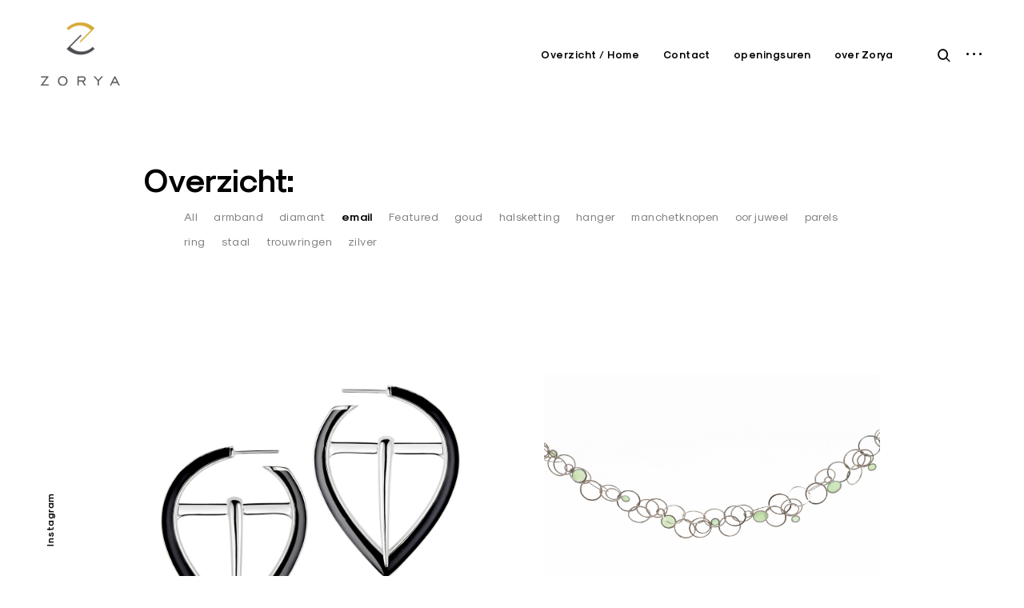

--- FILE ---
content_type: text/html; charset=UTF-8
request_url: https://zorya.be/portfolio-category/email/
body_size: 11635
content:
<!DOCTYPE html>
<html lang="nl-NL">
<head>
<meta charset="UTF-8">
<meta name="viewport" content="width=device-width, initial-scale=1">
<link rel="profile" href="https://gmpg.org/xfn/11">
<link rel="pingback" href="https://zorya.be/xmlrpc.php">

<title>email &#8211; artistieke design Juwelen &#8211; Oudenaarde België &#8211; Zorya</title>
<meta name='robots' content='max-image-preview:large' />
<link rel='dns-prefetch' href='//maps.google.com' />
<link rel='dns-prefetch' href='//www.googletagmanager.com' />
<style id='wp-img-auto-sizes-contain-inline-css' type='text/css'>
img:is([sizes=auto i],[sizes^="auto," i]){contain-intrinsic-size:3000px 1500px}
/*# sourceURL=wp-img-auto-sizes-contain-inline-css */
</style>
<style id='wp-block-library-inline-css' type='text/css'>
:root{--wp-block-synced-color:#7a00df;--wp-block-synced-color--rgb:122,0,223;--wp-bound-block-color:var(--wp-block-synced-color);--wp-editor-canvas-background:#ddd;--wp-admin-theme-color:#007cba;--wp-admin-theme-color--rgb:0,124,186;--wp-admin-theme-color-darker-10:#006ba1;--wp-admin-theme-color-darker-10--rgb:0,107,160.5;--wp-admin-theme-color-darker-20:#005a87;--wp-admin-theme-color-darker-20--rgb:0,90,135;--wp-admin-border-width-focus:2px}@media (min-resolution:192dpi){:root{--wp-admin-border-width-focus:1.5px}}.wp-element-button{cursor:pointer}:root .has-very-light-gray-background-color{background-color:#eee}:root .has-very-dark-gray-background-color{background-color:#313131}:root .has-very-light-gray-color{color:#eee}:root .has-very-dark-gray-color{color:#313131}:root .has-vivid-green-cyan-to-vivid-cyan-blue-gradient-background{background:linear-gradient(135deg,#00d084,#0693e3)}:root .has-purple-crush-gradient-background{background:linear-gradient(135deg,#34e2e4,#4721fb 50%,#ab1dfe)}:root .has-hazy-dawn-gradient-background{background:linear-gradient(135deg,#faaca8,#dad0ec)}:root .has-subdued-olive-gradient-background{background:linear-gradient(135deg,#fafae1,#67a671)}:root .has-atomic-cream-gradient-background{background:linear-gradient(135deg,#fdd79a,#004a59)}:root .has-nightshade-gradient-background{background:linear-gradient(135deg,#330968,#31cdcf)}:root .has-midnight-gradient-background{background:linear-gradient(135deg,#020381,#2874fc)}:root{--wp--preset--font-size--normal:16px;--wp--preset--font-size--huge:42px}.has-regular-font-size{font-size:1em}.has-larger-font-size{font-size:2.625em}.has-normal-font-size{font-size:var(--wp--preset--font-size--normal)}.has-huge-font-size{font-size:var(--wp--preset--font-size--huge)}.has-text-align-center{text-align:center}.has-text-align-left{text-align:left}.has-text-align-right{text-align:right}.has-fit-text{white-space:nowrap!important}#end-resizable-editor-section{display:none}.aligncenter{clear:both}.items-justified-left{justify-content:flex-start}.items-justified-center{justify-content:center}.items-justified-right{justify-content:flex-end}.items-justified-space-between{justify-content:space-between}.screen-reader-text{border:0;clip-path:inset(50%);height:1px;margin:-1px;overflow:hidden;padding:0;position:absolute;width:1px;word-wrap:normal!important}.screen-reader-text:focus{background-color:#ddd;clip-path:none;color:#444;display:block;font-size:1em;height:auto;left:5px;line-height:normal;padding:15px 23px 14px;text-decoration:none;top:5px;width:auto;z-index:100000}html :where(.has-border-color){border-style:solid}html :where([style*=border-top-color]){border-top-style:solid}html :where([style*=border-right-color]){border-right-style:solid}html :where([style*=border-bottom-color]){border-bottom-style:solid}html :where([style*=border-left-color]){border-left-style:solid}html :where([style*=border-width]){border-style:solid}html :where([style*=border-top-width]){border-top-style:solid}html :where([style*=border-right-width]){border-right-style:solid}html :where([style*=border-bottom-width]){border-bottom-style:solid}html :where([style*=border-left-width]){border-left-style:solid}html :where(img[class*=wp-image-]){height:auto;max-width:100%}:where(figure){margin:0 0 1em}html :where(.is-position-sticky){--wp-admin--admin-bar--position-offset:var(--wp-admin--admin-bar--height,0px)}@media screen and (max-width:600px){html :where(.is-position-sticky){--wp-admin--admin-bar--position-offset:0px}}

/*# sourceURL=wp-block-library-inline-css */
</style><style id='global-styles-inline-css' type='text/css'>
:root{--wp--preset--aspect-ratio--square: 1;--wp--preset--aspect-ratio--4-3: 4/3;--wp--preset--aspect-ratio--3-4: 3/4;--wp--preset--aspect-ratio--3-2: 3/2;--wp--preset--aspect-ratio--2-3: 2/3;--wp--preset--aspect-ratio--16-9: 16/9;--wp--preset--aspect-ratio--9-16: 9/16;--wp--preset--color--black: #000000;--wp--preset--color--cyan-bluish-gray: #abb8c3;--wp--preset--color--white: #ffffff;--wp--preset--color--pale-pink: #f78da7;--wp--preset--color--vivid-red: #cf2e2e;--wp--preset--color--luminous-vivid-orange: #ff6900;--wp--preset--color--luminous-vivid-amber: #fcb900;--wp--preset--color--light-green-cyan: #7bdcb5;--wp--preset--color--vivid-green-cyan: #00d084;--wp--preset--color--pale-cyan-blue: #8ed1fc;--wp--preset--color--vivid-cyan-blue: #0693e3;--wp--preset--color--vivid-purple: #9b51e0;--wp--preset--gradient--vivid-cyan-blue-to-vivid-purple: linear-gradient(135deg,rgb(6,147,227) 0%,rgb(155,81,224) 100%);--wp--preset--gradient--light-green-cyan-to-vivid-green-cyan: linear-gradient(135deg,rgb(122,220,180) 0%,rgb(0,208,130) 100%);--wp--preset--gradient--luminous-vivid-amber-to-luminous-vivid-orange: linear-gradient(135deg,rgb(252,185,0) 0%,rgb(255,105,0) 100%);--wp--preset--gradient--luminous-vivid-orange-to-vivid-red: linear-gradient(135deg,rgb(255,105,0) 0%,rgb(207,46,46) 100%);--wp--preset--gradient--very-light-gray-to-cyan-bluish-gray: linear-gradient(135deg,rgb(238,238,238) 0%,rgb(169,184,195) 100%);--wp--preset--gradient--cool-to-warm-spectrum: linear-gradient(135deg,rgb(74,234,220) 0%,rgb(151,120,209) 20%,rgb(207,42,186) 40%,rgb(238,44,130) 60%,rgb(251,105,98) 80%,rgb(254,248,76) 100%);--wp--preset--gradient--blush-light-purple: linear-gradient(135deg,rgb(255,206,236) 0%,rgb(152,150,240) 100%);--wp--preset--gradient--blush-bordeaux: linear-gradient(135deg,rgb(254,205,165) 0%,rgb(254,45,45) 50%,rgb(107,0,62) 100%);--wp--preset--gradient--luminous-dusk: linear-gradient(135deg,rgb(255,203,112) 0%,rgb(199,81,192) 50%,rgb(65,88,208) 100%);--wp--preset--gradient--pale-ocean: linear-gradient(135deg,rgb(255,245,203) 0%,rgb(182,227,212) 50%,rgb(51,167,181) 100%);--wp--preset--gradient--electric-grass: linear-gradient(135deg,rgb(202,248,128) 0%,rgb(113,206,126) 100%);--wp--preset--gradient--midnight: linear-gradient(135deg,rgb(2,3,129) 0%,rgb(40,116,252) 100%);--wp--preset--font-size--small: 15px;--wp--preset--font-size--medium: 20px;--wp--preset--font-size--large: 24px;--wp--preset--font-size--x-large: 42px;--wp--preset--font-size--regular: 18px;--wp--preset--font-size--larger: 32px;--wp--preset--font-size--huge: 40px;--wp--preset--spacing--20: 0.44rem;--wp--preset--spacing--30: 0.67rem;--wp--preset--spacing--40: 1rem;--wp--preset--spacing--50: 1.5rem;--wp--preset--spacing--60: 2.25rem;--wp--preset--spacing--70: 3.38rem;--wp--preset--spacing--80: 5.06rem;--wp--preset--shadow--natural: 6px 6px 9px rgba(0, 0, 0, 0.2);--wp--preset--shadow--deep: 12px 12px 50px rgba(0, 0, 0, 0.4);--wp--preset--shadow--sharp: 6px 6px 0px rgba(0, 0, 0, 0.2);--wp--preset--shadow--outlined: 6px 6px 0px -3px rgb(255, 255, 255), 6px 6px rgb(0, 0, 0);--wp--preset--shadow--crisp: 6px 6px 0px rgb(0, 0, 0);}:where(.is-layout-flex){gap: 0.5em;}:where(.is-layout-grid){gap: 0.5em;}body .is-layout-flex{display: flex;}.is-layout-flex{flex-wrap: wrap;align-items: center;}.is-layout-flex > :is(*, div){margin: 0;}body .is-layout-grid{display: grid;}.is-layout-grid > :is(*, div){margin: 0;}:where(.wp-block-columns.is-layout-flex){gap: 2em;}:where(.wp-block-columns.is-layout-grid){gap: 2em;}:where(.wp-block-post-template.is-layout-flex){gap: 1.25em;}:where(.wp-block-post-template.is-layout-grid){gap: 1.25em;}.has-black-color{color: var(--wp--preset--color--black) !important;}.has-cyan-bluish-gray-color{color: var(--wp--preset--color--cyan-bluish-gray) !important;}.has-white-color{color: var(--wp--preset--color--white) !important;}.has-pale-pink-color{color: var(--wp--preset--color--pale-pink) !important;}.has-vivid-red-color{color: var(--wp--preset--color--vivid-red) !important;}.has-luminous-vivid-orange-color{color: var(--wp--preset--color--luminous-vivid-orange) !important;}.has-luminous-vivid-amber-color{color: var(--wp--preset--color--luminous-vivid-amber) !important;}.has-light-green-cyan-color{color: var(--wp--preset--color--light-green-cyan) !important;}.has-vivid-green-cyan-color{color: var(--wp--preset--color--vivid-green-cyan) !important;}.has-pale-cyan-blue-color{color: var(--wp--preset--color--pale-cyan-blue) !important;}.has-vivid-cyan-blue-color{color: var(--wp--preset--color--vivid-cyan-blue) !important;}.has-vivid-purple-color{color: var(--wp--preset--color--vivid-purple) !important;}.has-black-background-color{background-color: var(--wp--preset--color--black) !important;}.has-cyan-bluish-gray-background-color{background-color: var(--wp--preset--color--cyan-bluish-gray) !important;}.has-white-background-color{background-color: var(--wp--preset--color--white) !important;}.has-pale-pink-background-color{background-color: var(--wp--preset--color--pale-pink) !important;}.has-vivid-red-background-color{background-color: var(--wp--preset--color--vivid-red) !important;}.has-luminous-vivid-orange-background-color{background-color: var(--wp--preset--color--luminous-vivid-orange) !important;}.has-luminous-vivid-amber-background-color{background-color: var(--wp--preset--color--luminous-vivid-amber) !important;}.has-light-green-cyan-background-color{background-color: var(--wp--preset--color--light-green-cyan) !important;}.has-vivid-green-cyan-background-color{background-color: var(--wp--preset--color--vivid-green-cyan) !important;}.has-pale-cyan-blue-background-color{background-color: var(--wp--preset--color--pale-cyan-blue) !important;}.has-vivid-cyan-blue-background-color{background-color: var(--wp--preset--color--vivid-cyan-blue) !important;}.has-vivid-purple-background-color{background-color: var(--wp--preset--color--vivid-purple) !important;}.has-black-border-color{border-color: var(--wp--preset--color--black) !important;}.has-cyan-bluish-gray-border-color{border-color: var(--wp--preset--color--cyan-bluish-gray) !important;}.has-white-border-color{border-color: var(--wp--preset--color--white) !important;}.has-pale-pink-border-color{border-color: var(--wp--preset--color--pale-pink) !important;}.has-vivid-red-border-color{border-color: var(--wp--preset--color--vivid-red) !important;}.has-luminous-vivid-orange-border-color{border-color: var(--wp--preset--color--luminous-vivid-orange) !important;}.has-luminous-vivid-amber-border-color{border-color: var(--wp--preset--color--luminous-vivid-amber) !important;}.has-light-green-cyan-border-color{border-color: var(--wp--preset--color--light-green-cyan) !important;}.has-vivid-green-cyan-border-color{border-color: var(--wp--preset--color--vivid-green-cyan) !important;}.has-pale-cyan-blue-border-color{border-color: var(--wp--preset--color--pale-cyan-blue) !important;}.has-vivid-cyan-blue-border-color{border-color: var(--wp--preset--color--vivid-cyan-blue) !important;}.has-vivid-purple-border-color{border-color: var(--wp--preset--color--vivid-purple) !important;}.has-vivid-cyan-blue-to-vivid-purple-gradient-background{background: var(--wp--preset--gradient--vivid-cyan-blue-to-vivid-purple) !important;}.has-light-green-cyan-to-vivid-green-cyan-gradient-background{background: var(--wp--preset--gradient--light-green-cyan-to-vivid-green-cyan) !important;}.has-luminous-vivid-amber-to-luminous-vivid-orange-gradient-background{background: var(--wp--preset--gradient--luminous-vivid-amber-to-luminous-vivid-orange) !important;}.has-luminous-vivid-orange-to-vivid-red-gradient-background{background: var(--wp--preset--gradient--luminous-vivid-orange-to-vivid-red) !important;}.has-very-light-gray-to-cyan-bluish-gray-gradient-background{background: var(--wp--preset--gradient--very-light-gray-to-cyan-bluish-gray) !important;}.has-cool-to-warm-spectrum-gradient-background{background: var(--wp--preset--gradient--cool-to-warm-spectrum) !important;}.has-blush-light-purple-gradient-background{background: var(--wp--preset--gradient--blush-light-purple) !important;}.has-blush-bordeaux-gradient-background{background: var(--wp--preset--gradient--blush-bordeaux) !important;}.has-luminous-dusk-gradient-background{background: var(--wp--preset--gradient--luminous-dusk) !important;}.has-pale-ocean-gradient-background{background: var(--wp--preset--gradient--pale-ocean) !important;}.has-electric-grass-gradient-background{background: var(--wp--preset--gradient--electric-grass) !important;}.has-midnight-gradient-background{background: var(--wp--preset--gradient--midnight) !important;}.has-small-font-size{font-size: var(--wp--preset--font-size--small) !important;}.has-medium-font-size{font-size: var(--wp--preset--font-size--medium) !important;}.has-large-font-size{font-size: var(--wp--preset--font-size--large) !important;}.has-x-large-font-size{font-size: var(--wp--preset--font-size--x-large) !important;}
/*# sourceURL=global-styles-inline-css */
</style>

<style id='classic-theme-styles-inline-css' type='text/css'>
/*! This file is auto-generated */
.wp-block-button__link{color:#fff;background-color:#32373c;border-radius:9999px;box-shadow:none;text-decoration:none;padding:calc(.667em + 2px) calc(1.333em + 2px);font-size:1.125em}.wp-block-file__button{background:#32373c;color:#fff;text-decoration:none}
/*# sourceURL=/wp-includes/css/classic-themes.min.css */
</style>
<link rel='stylesheet' id='pgafu-public-style-css' href='https://zorya.be/wp-content/plugins/post-grid-and-filter-ultimate/assets/css/pgafu-public.css?ver=1.7.4' type='text/css' media='all' />
<link rel='stylesheet' id='ub-extension-style-css-css' href='https://zorya.be/wp-content/plugins/ultimate-blocks/src/extensions/style.css?ver=fb082a168cd34374863b602b07648e4b' type='text/css' media='all' />
<style id='wpxpo-global-style-inline-css' type='text/css'>
:root {
			--preset-color1: #037fff;
			--preset-color2: #026fe0;
			--preset-color3: #071323;
			--preset-color4: #132133;
			--preset-color5: #34495e;
			--preset-color6: #787676;
			--preset-color7: #f0f2f3;
			--preset-color8: #f8f9fa;
			--preset-color9: #ffffff;
		}{}
/*# sourceURL=wpxpo-global-style-inline-css */
</style>
<style id='ultp-preset-colors-style-inline-css' type='text/css'>
:root { --postx_preset_Base_1_color: #f4f4ff; --postx_preset_Base_2_color: #dddff8; --postx_preset_Base_3_color: #B4B4D6; --postx_preset_Primary_color: #3323f0; --postx_preset_Secondary_color: #4a5fff; --postx_preset_Tertiary_color: #FFFFFF; --postx_preset_Contrast_3_color: #545472; --postx_preset_Contrast_2_color: #262657; --postx_preset_Contrast_1_color: #10102e; --postx_preset_Over_Primary_color: #ffffff;  }
/*# sourceURL=ultp-preset-colors-style-inline-css */
</style>
<style id='ultp-preset-gradient-style-inline-css' type='text/css'>
:root { --postx_preset_Primary_to_Secondary_to_Right_gradient: linear-gradient(90deg, var(--postx_preset_Primary_color) 0%, var(--postx_preset_Secondary_color) 100%); --postx_preset_Primary_to_Secondary_to_Bottom_gradient: linear-gradient(180deg, var(--postx_preset_Primary_color) 0%, var(--postx_preset_Secondary_color) 100%); --postx_preset_Secondary_to_Primary_to_Right_gradient: linear-gradient(90deg, var(--postx_preset_Secondary_color) 0%, var(--postx_preset_Primary_color) 100%); --postx_preset_Secondary_to_Primary_to_Bottom_gradient: linear-gradient(180deg, var(--postx_preset_Secondary_color) 0%, var(--postx_preset_Primary_color) 100%); --postx_preset_Cold_Evening_gradient: linear-gradient(0deg, rgb(12, 52, 131) 0%, rgb(162, 182, 223) 100%, rgb(107, 140, 206) 100%, rgb(162, 182, 223) 100%); --postx_preset_Purple_Division_gradient: linear-gradient(0deg, rgb(112, 40, 228) 0%, rgb(229, 178, 202) 100%); --postx_preset_Over_Sun_gradient: linear-gradient(60deg, rgb(171, 236, 214) 0%, rgb(251, 237, 150) 100%); --postx_preset_Morning_Salad_gradient: linear-gradient(-255deg, rgb(183, 248, 219) 0%, rgb(80, 167, 194) 100%); --postx_preset_Fabled_Sunset_gradient: linear-gradient(-270deg, rgb(35, 21, 87) 0%, rgb(68, 16, 122) 29%, rgb(255, 19, 97) 67%, rgb(255, 248, 0) 100%);  }
/*# sourceURL=ultp-preset-gradient-style-inline-css */
</style>
<style id='ultp-preset-typo-style-inline-css' type='text/css'>
:root { --postx_preset_Heading_typo_font_family: Helvetica; --postx_preset_Heading_typo_font_family_type: sans-serif; --postx_preset_Heading_typo_font_weight: 600; --postx_preset_Heading_typo_text_transform: capitalize; --postx_preset_Body_and_Others_typo_font_family: Helvetica; --postx_preset_Body_and_Others_typo_font_family_type: sans-serif; --postx_preset_Body_and_Others_typo_font_weight: 400; --postx_preset_Body_and_Others_typo_text_transform: lowercase; --postx_preset_body_typo_font_size_lg: 16px; --postx_preset_paragraph_1_typo_font_size_lg: 12px; --postx_preset_paragraph_2_typo_font_size_lg: 12px; --postx_preset_paragraph_3_typo_font_size_lg: 12px; --postx_preset_heading_h1_typo_font_size_lg: 42px; --postx_preset_heading_h2_typo_font_size_lg: 36px; --postx_preset_heading_h3_typo_font_size_lg: 30px; --postx_preset_heading_h4_typo_font_size_lg: 24px; --postx_preset_heading_h5_typo_font_size_lg: 20px; --postx_preset_heading_h6_typo_font_size_lg: 16px; }
/*# sourceURL=ultp-preset-typo-style-inline-css */
</style>
<link rel='stylesheet' id='eris-font-enqueue-css' href='https://zorya.be/wp-content/themes/eris/assets/fonts/stylesheet.css' type='text/css' media='all' />
<link rel='stylesheet' id='dashicons-css' href='https://zorya.be/wp-includes/css/dashicons.min.css?ver=fb082a168cd34374863b602b07648e4b' type='text/css' media='all' />
<link rel='stylesheet' id='thickbox-css' href='https://zorya.be/wp-includes/js/thickbox/thickbox.css?ver=fb082a168cd34374863b602b07648e4b' type='text/css' media='all' />
<link rel='stylesheet' id='eris-style-css' href='https://zorya.be/wp-content/themes/eris/style.css?ver=fb082a168cd34374863b602b07648e4b' type='text/css' media='all' />
<script type="text/javascript" src="https://zorya.be/wp-includes/js/jquery/jquery.min.js?ver=3.7.1" id="jquery-core-js"></script>
<script type="text/javascript" src="https://zorya.be/wp-includes/js/jquery/jquery-migrate.min.js?ver=3.4.1" id="jquery-migrate-js"></script>
<script type="text/javascript" src="//maps.google.com/maps/api/js?key=AIzaSyCeSNzyjOG27SODlNy3lFaE27ZW_jZnjlA&amp;ver=6.9" id="tk-google-maps-api-js"></script>

<!-- Google tag (gtag.js) snippet toegevoegd door Site Kit -->
<!-- Google Analytics snippet toegevoegd door Site Kit -->
<!-- Google Ads snippet toegevoegd door Site Kit -->
<script type="text/javascript" src="https://www.googletagmanager.com/gtag/js?id=G-WGZREXLT52" id="google_gtagjs-js" async></script>
<script type="text/javascript" id="google_gtagjs-js-after">
/* <![CDATA[ */
window.dataLayer = window.dataLayer || [];function gtag(){dataLayer.push(arguments);}
gtag("set","linker",{"domains":["zorya.be"]});
gtag("js", new Date());
gtag("set", "developer_id.dZTNiMT", true);
gtag("config", "G-WGZREXLT52");
gtag("config", "AW-442294960");
//# sourceURL=google_gtagjs-js-after
/* ]]> */
</script>
<link rel="https://api.w.org/" href="https://zorya.be/wp-json/" />		<!-- Custom Logo: hide header text -->
		<style id="custom-logo-css" type="text/css">
			.site-title, .site-description {
				position: absolute;
				clip-path: inset(50%);
			}
		</style>
		<meta name="cdp-version" content="1.5.0" /><meta name="generator" content="Site Kit by Google 1.170.0" /><link rel="icon" href="https://zorya.be/wp-content/uploads/2018/03/cropped-zorya-jewellery-1-32x32.jpg" sizes="32x32" />
<link rel="icon" href="https://zorya.be/wp-content/uploads/2018/03/cropped-zorya-jewellery-1-192x192.jpg" sizes="192x192" />
<link rel="apple-touch-icon" href="https://zorya.be/wp-content/uploads/2018/03/cropped-zorya-jewellery-1-180x180.jpg" />
<meta name="msapplication-TileImage" content="https://zorya.be/wp-content/uploads/2018/03/cropped-zorya-jewellery-1-270x270.jpg" />
<style type="text/css">

    /* Body BG color */

    body,
    body.custom-background,
    #content,
    .shuffle-layout .entry-meta,
    .page-template-portfolio-page .site-content,
    .page-template-portfolio-page .site-footer,
    .sticky-header header.site-header {
        background-color: #fff;
    }

    .featured-slider-wrap {
        background-color: #e8eaec;
    }

    /* Headings color */

    h1, h2, h3, h4, h5, h6,
    h1 a, h2 a, h3 a, h4 a, h5 a, h6 a,
    .archive.category .page-title span,
    .archive.tag .page-title span,
    .archive.date .page-title span,
    .archive.author .page-title span,
    .search .page-title span,
    .search-results .page-title,
    .tag.archive .page-title,
    .comments-title span,
    .comment-author,
    .search-post-type,
    .bypostauthor > .comment-body .comment-author b:after,
    .entry-content h1,
    .entry-content h2,
    .entry-content h3,
    .entry-content h4,
    .entry-content h5,
    .entry-content h6,
    .page-content h1,
    .page-content h2,
    .page-content h3,
    .page-content h4,
    .page-content h5,
    .page-content h6,
    .nav-links,
    .format-quote blockquote,
    .emphasis,
    .entry-content .emphasis,
    .page-content .emphasis,
    .single .entry-content .emphasis,
    .single .format-quote blockquote,
    .single .format-quote q,
    .single .format-link .entry-content p,
    .single .format-link  .row-columns,
    .masonry .format-link .entry-content h2,
    .single .format-link .entry-content h2,
    .entry-content blockquote,
    .entry-content blockquote p,
    .page-content blockquote,
    .page-content blockquote p,
    .comment-content blockquote p,
    .single .entry-content blockquote p,
    .archive .page-title span,
    .search .page-title span,
    .error404 .page-title span,
    .site-footer .widget-title,
    .site-footer .widget .widget-title a,
    .author-box p,
    .dropcap:before {
        color: #000;
    }

    /* Paragraph color */

    .entry-content p,
    .entry-content li,
    .page-content p,
    .page-content li,
    .comment-content p,
    .comment-content li,
    .comment-content dd,
    label,
    blockquote cite,
    blockquote + cite,
    blockquote + p cite,
    q cite,
    q + cite,
    q + p cite,
    .wp-caption-text,
    .format-quote blockquote cite,
    .format-quote blockquote + cite,
    .format-quote q cite,
    .format-quote q + cite,
    .format-quote blockquote + p cite,
    .format-quote q + p cite,
    .site-footer .widget p,
    .jp-relatedposts-post-context,
    .row-columns,
    .headline-template .hero .entry-content,
    .headline-template .hero p,
    .single-portfolio-headline .hero p,
    .contact .entry-content p,
    .contact .row-columns,
    .wp-block-separator.is-style-dots:before,
    .wp-block-image figcaption,
    .wp-block-embed figcaption {
        color: #5d5d5d;
    }

    hr,
    .wp-block-separator {
        background-color: #5d5d5d;
    }

    /* Link color */

    a,
    a.emphasis,
    .format-link .entry-content p,
    blockquote:before,
    q:before,
    .listing .format-link .entry-content:before,
    .single .format-link .entry-content:before,
    .format-link  .row-columns,
    .no-results input[type="search"],
    .error-404 input[type="search"],
    .no-results .search-instructions,
    .error-404 .search-instructions,
    .search .page-title span,
    .gallery-count,
    .entry-footer,
    .nav-links a,
    .read-more-link,
    .widget-title,
    .widget .widget-title a,
    .widget_calendar caption,
    .widget_calendar th,
    .widget_calendar tfoot a,
    .widget .search-form input[type="submit"]:focus,
    .widget .newsletter input[type="submit"]:focus,
    .paging-navigation a,
    .paging-navigation .dots,
    .paging-navigation .prev,
    .paging-navigation .next,
    .contact-form label,
    .contact-form textarea,
    .contact-form input[type="text"],
    .contact-form input[type="email"],
    body #infinite-handle span,
    .category-filter a,
    .category-filter .cat-active a,
    .gallery-caption,
    .entry-gallery .gallery-size-full:after,
    .featured-slider .slick-dots button,
    body .single-soc-share-link a,
    .comment-metadata a,
    .comment .reply a,
    .comment-metadata > * + *:before,
    .widget_wpcom_social_media_icons_widget a {
        color: #000;
    }

    .contact-form input[type="text"]::-webkit-input-placeholder,
    .contact-form input[type="email"]::-webkit-input-placeholder,
    .no-results input[type="search"]::-webkit-input-placeholder,
    .error-404 input[type="search"]::-webkit-input-placeholder {
        color: #000;
    }

    .contact-form input[type="text"]::-moz-placeholder,
    .contact-form input[type="email"]::-moz-placeholder,
    .no-results input[type="search"]::-moz-placeholder,
    .error-404 input[type="search"]::-moz-placeholder {
        color: #000;
    }

    .contact-form input[type="text"]:-moz-placeholder,
    .contact-form input[type="email"]:-moz-placeholder,
    .no-results input[type="search"]:-moz-placeholder,
    .error-404 input[type="search"]:-moz-placeholder {
        color: #000;
    }

    .site-header input[type="search"]:-ms-input-placeholder,
    .no-results input[type="search"]:-ms-input-placeholder,
    .error-404 input[type="search"]:-ms-input-placeholder {
        color: #000;
    }

    input[type="text"]:focus,
    input[type="email"]:focus,
    input[type="tel"]:focus,
    input[type="url"]:focus,
    input[type="password"]:focus,
    input[type="search"]:focus,
    textarea:focus {
        border-color: #000;
    }

    .entry-meta a,
    .posts-navigation .entry-meta a,
    #infinite-handle a,
    .single .nav-links a,
    .archive.category .page-title,
    .archive.tag .page-title,
    .archive.date .page-title,
    .archive.author .page-title,
    .entry-footer a,
    .author-name span,
    .site-footer .widget_recent_comments .comment-author-link a,
    .site-footer .widget_recent_comments li,
    .site-footer .widget_recent_entries li,
    .site-footer .rss-date {
        color: #000;
    }

    /* Header color */

    .nav-menu > li > a,
    .standard-menu .main-navigation ul ul a,
    .dropdown-toggle,
    #big-search-trigger,
    .menu-toggle:before,
    .sidebar-trigger,
    .scroll-up,
    .scroll-down,
    .menu-social-container a,
    .menu-social-container .social-menu-trig:before {
        color: #000;
    }

    .main-navigation .current_page_item > a,
    .main-navigation .current-menu-item > a,
    .main-navigation .current_page_ancestor > a {
        border-color: #000;
    }

    .menu-toggle span,
    .menu-toggle span:before,
    .menu-toggle span:after,
    .hamburger-menu .menu-toggle span,
    .hamburger-menu .menu-toggle span:before,
    .hamburger-menu .menu-toggle span:after {
        background-color: #000;
    }

    /* Logo color */

    .site-title a {
        color: #000;
    }

    .site-description {
        color: #000;
    }

    /* Fullwidth slider colors */

    .featured-slider .portfolio-item h2 a,
    .featured-slider .slick-arrow:before,
    .featured-slider .slick-dots li,
    .featured-slider .slick-dots span,
    .featured-slider .slick-dots button,
    .featured-slider .slick-dots .slick-active:after {
        color: #000;
    }

    .featured-slider .slick-dots .slick-active:after {
        background-color: #000;
    }

    /* Footer colors */

    #comments {
        background-color: #eaedf3;
    }

    .site-footer,
    .site-footer span,
    .site-info,
    .site-footer .widget,
    .site-footer .widget a,
    .site-footer .widget_calendar td,
    .site-footer .tagcloud a,
    .site-footer .rssSummary,
    .site-footer .widget_calendar caption,
    .site-footer .widget_calendar th,
    .site-footer input[type="text"],
    .site-footer input[type="email"],
    .site-footer input[type="tel"],
    .site-footer input[type="url"],
    .site-footer input[type="password"],
    .site-footer input[type="search"],
    .site-footer textarea {
        color: #000;
    }

    .site-footer a,
    .site-footer .widget_calendar tbody a,
    .site-footer .widget_recent_comments li a,
    .site-footer .widget_recent_entries li a,
    .site-footer .widget_rss li a,
    .site-footer .widget_contact_info .confit-address a,
    .site-footer .jetpack-display-remote-posts h4 a,
    .site-footer .widget .tp_recent_tweets a,
    .site-footer .widget .search-form input[type="submit"],
    .site-footer .widget .newsletter input[type="submit"] {
        color: #000;
    }

    @media only screen and (min-width: 1025px){

        a:hover,
        div[class^="gr_custom_container"] a:hover,
        .comment-metadata a:hover,
        .comment .reply a:hover,
        .entry-footer a:hover,
        .category-filter a:hover,
        .category-filter .cat-active a:hover,
        .format-link .entry-content a:hover,
        .back-to-top:hover,
        .paging-navigation a:hover,
        .page-numbers li a:hover,
        .listing .format-link .entry-content a:hover,
        .read-more-link:hover  {
            color: #5d5d5d;
        }

        .nav-links a:hover,
        .read-more-link:hover,
        .logged-in-as a:hover {
            color: #000;
        }

        h1 a:hover,
        h2 a:hover,
        h3 a:hover,
        h4 a:hover,
        h5 a:hover,
        h6 a:hover {
            color: #747474;
        }

        .entry-meta a:hover,
        .posts-navigation .entry-meta a:hover {
            color: #808080;
        }

        .standard-menu .main-navigation ul ul a:focus,
        .nav-menu > li:hover > a,
        .sidebar-trigger:hover,
        .nav-menu li > a:hover,
        .nav-menu li:hover > .dropdown-toggle,
        #big-search-trigger:hover,
        .sidebar-trigger:hover,
        .standard-menu .main-navigation ul ul a:hover,
        .scroll-up:hover,
        .scroll-down:hover,
        .menu-social-container a:hover,
        #big-search-trigger:focus,
        .sidebar-trigger:focus {
            color: #808080;
        }

        .menu-toggle:focus span,
        .menu-toggle:focus span:before,
        .menu-toggle:focus span:after {
            background-color: #808080;
        }

        .featured-slider .portfolio-item h2 a:hover,
        .featured-slider .slick-arrow:hover:before {
            color: #808080;
        }

        .site-title a:hover {
            color: #000;
        }

        .site-footer a:hover,
        .site-footer .widget a:hover,
        .site-footer .widget.widget_wpcom_social_media_icons_widget a:hover,
        .site-footer .widget .tp_recent_tweets a:hover,
        .site-footer .instagram-username a:hover,
        .site-footer .widget .tp_recent_tweets a:hover {
            color: #5d5d5d;
        }

    }

    @media only screen and (max-width: 1024px){

        .page-template-portfolio-page .portfolio-item .entry-title a,
        .tax-ct_portfolio .portfolio-item .entry-title a {
            color: #000;
        }

    }

</style>
    <style>
        .kirki-customizer-loading-wrapper {
            background-image: none !important;
        }
    </style>
    		<style type="text/css" id="wp-custom-css">
			time { 

  display: none; 

}		</style>
		</head>

<body data-rsssl=1 class="archive tax-ct_portfolio term-email term-81 wp-custom-logo wp-embed-responsive wp-theme-eris postx-page infinite-scroll layout-three-columns standard-menu hfeed tk-theme-frontend">


<aside id="secondary" class="widget-area" role="complementary">
	<div class="scroll-box">
		<section id="text-4" class="widget widget_text"><h2 class="widget-title">Openingsuren</h2>			<div class="textwidget"><figure id="attachment_2358" aria-describedby="caption-attachment-2358" style="width: 300px" class="wp-caption alignnone"><img fetchpriority="high" decoding="async" class="wp-image-2358 size-medium" src="https://zorya.be/wp-content/uploads/2023/07/ingang-zorya-juwelen-300x200.jpg" alt="Shop windows and entrance Zorya jewelry." width="300" height="200" srcset="https://zorya.be/wp-content/uploads/2023/07/ingang-zorya-juwelen-300x200.jpg 300w, https://zorya.be/wp-content/uploads/2023/07/ingang-zorya-juwelen-1024x683.jpg 1024w, https://zorya.be/wp-content/uploads/2023/07/ingang-zorya-juwelen-768x512.jpg 768w, https://zorya.be/wp-content/uploads/2023/07/ingang-zorya-juwelen-550x367.jpg 550w, https://zorya.be/wp-content/uploads/2023/07/ingang-zorya-juwelen-160x107.jpg 160w, https://zorya.be/wp-content/uploads/2023/07/ingang-zorya-juwelen.jpg 1056w" sizes="(max-width: 300px) 100vw, 300px" /><figcaption id="caption-attachment-2358" class="wp-caption-text">Etalages en ingang Zorya juwelen.</figcaption></figure>
<p>Extra open op dinsdag 30 december van 14u tot 17u.</p>
<p>woensdag 14:00 &#8211; 18:30<br />
donderdag 14:00 &#8211; 18:30<br />
vrijdag 10:00 &#8211; 18:30<br />
zaterdag 10:00 &#8211; 18:00</p>
<p>Ook langskomen op afspraak is mogelijk.</p>
<p>Contact is mogelijk via siegfried@zorya.be en GSM 0497395545</p>
</div>
		</section><section id="search-2" class="widget widget_search"><form role="search" method="get" class="search-form" action="https://zorya.be/">
				<label>
					<span class="screen-reader-text">Zoeken naar:</span>
					<input type="search" class="search-field" placeholder="Zoeken &hellip;" value="" name="s" />
				</label>
				<input type="submit" class="search-submit" value="Zoeken" />
			</form></section>	</div>
	<button id="closeSidebar" class="close-sidebar"><span class="screen-reader-text">close sidebar</span></button>
</aside><!-- #secondary -->

<div id="page" class="site">
	<a class="skip-link screen-reader-text" href="#main">Skip to content</a>

	<header id="masthead" class="site-header" role="banner">
		<div class="container container-big">

			<div class="site-branding">

				<a href="https://zorya.be/" rel="home" class="standard-logo"><a href="https://zorya.be/" class="custom-logo-link" rel="home"><img width="100" height="79" src="https://zorya.be/wp-content/uploads/2021/07/cropped-cropped-cropped-zorya-9.png" class="custom-logo" alt="artistieke design Juwelen &#8211; Oudenaarde België &#8211; Zorya" decoding="async" /></a></a>			<p class="site-title screen-reader-text"><a href="https://zorya.be/" rel="home">artistieke design Juwelen &#8211; Oudenaarde België &#8211; Zorya</a></p>
		<p class="site-description">Een passie voor krachtige en elegante juwelen, topontwerpers, artisanale ontwerpers, mogelijkheid tot creaties op aanvraag, goud, zilver, natuurlijke edelstenen, ….</p>
			</div><!-- .site-branding -->

			<nav id="site-navigation" class="main-navigation" role="navigation">
				<button class="menu-toggle" aria-controls="primary-menu" aria-expanded="false"><i>Menu</i>Primary Menu<span>&nbsp;</span></button>

				<div class="menu-categories-container"><ul id="primary-menu" class="menu"><li id="menu-item-1143" class="menu-item menu-item-type-post_type menu-item-object-page menu-item-home menu-item-1143"><a href="https://zorya.be/">Overzicht / Home</a></li>
<li id="menu-item-1139" class="menu-item menu-item-type-post_type menu-item-object-page menu-item-1139"><a href="https://zorya.be/contact-2/">Contact</a></li>
<li id="menu-item-1150" class="menu-item menu-item-type-post_type menu-item-object-page menu-item-1150"><a href="https://zorya.be/openingsuren/">openingsuren</a></li>
<li id="menu-item-1304" class="menu-item menu-item-type-post_type menu-item-object-page menu-item-1304"><a href="https://zorya.be/about-zorya/">over Zorya</a></li>
</ul></div>				<i id="menuMarker">Menu</i>
			</nav><!-- #site-navigation -->

			<!-- Search form -->
			<div class="search-wrap">
				<form role="search" method="get" class="search-form" action="https://zorya.be/">
				<label>
					<span class="screen-reader-text">Zoeken naar:</span>
					<input type="search" class="search-field" placeholder="Zoeken &hellip;" value="" name="s" />
				</label>
				<input type="submit" class="search-submit" value="Zoeken" />
			</form>				<div class="search-instructions">Press Enter / Return to begin your search.</div>
				<button id="big-search-close">
					<span class="screen-reader-text">close search form</span>
				</button>
			</div>
			<a href="#" id="big-search-trigger">
				<span class="screen-reader-text">open search form</span>
				<i class="icon-search"></i>
			</a>

			<!-- Sidebar trigger -->
			
				<a href="#" id="sidebar-trigger" class="sidebar-trigger">
					<span class="screen-reader-text">open sidebar</span>
					<i class="icon-sidebar"></i>
				</a>

			
		</div><!-- .container -->
	</header><!-- #masthead -->

	<a href="#" id="scrollDownBtn" class="scroll-down"><i class="icon-left"></i>scroll to discover more</a>
	<a href="#" id="scrollUpBtn" class="scroll-up">back to top<i class="icon-right"></i></a>

	<!-- Social menu -->
	
	<!-- Featured Portfolio Slider -->
	
	<div id="content" class="site-content">


	<div class="container">
		<div id="primary" class="content-area">
			<main id="main" class="site-main" role="main">

				
						<div class="page-header">
							<h2 class="page-title">Overzicht:</h2><ul class="category-filter "><li><a href="https://zorya.be/#page-title">All</a></li><li class=""><a href="https://zorya.be/portfolio-category/armband/">armband</a></li><li class=""><a href="https://zorya.be/portfolio-category/diamant/">diamant</a></li><li class="cat-active"><a href="https://zorya.be/portfolio-category/email/">email</a></li><li class=""><a href="https://zorya.be/portfolio-category/featured/">Featured</a></li><li class=""><a href="https://zorya.be/portfolio-category/goud/">goud</a></li><li class=""><a href="https://zorya.be/portfolio-category/halsketting/">halsketting</a></li><li class=""><a href="https://zorya.be/portfolio-category/hanger/">hanger</a></li><li class=""><a href="https://zorya.be/portfolio-category/manchetknopen/">manchetknopen</a></li><li class=""><a href="https://zorya.be/portfolio-category/oor-juweel/">oor juweel</a></li><li class=""><a href="https://zorya.be/portfolio-category/parels/">parels</a></li><li class=""><a href="https://zorya.be/portfolio-category/ring/">ring</a></li><li class=""><a href="https://zorya.be/portfolio-category/staal/">staal</a></li><li class=""><a href="https://zorya.be/portfolio-category/trouwringen/">trouwringen</a></li><li class=""><a href="https://zorya.be/portfolio-category/zilver/">zilver</a></li></ul>						</div>

						<div class="row">
							<div class="portfolio-wrapper masonry" id="post-load">

								<div class="grid-sizer col-md-4 col-sm-6"></div>

								
									
<article id="post-1354" class="post-1354 portfolio type-portfolio status-publish has-post-thumbnail hentry ct_portfolio-email ct_portfolio-oor-juweel ct_portfolio-zilver col-md-4 col-sm-6">

	<div class="portfolio-item ">

		
			<div class="featured-image">
				<a href="https://zorya.be/portfolio/zilveren-gespvormige-oorstekers/">
					<img width="1042" height="876" src="https://zorya.be/wp-content/uploads/2017/08/zorya-zilveren-gespvormige-oorstekers.jpg" class="eris-portfolio-featured-image skip-lazy wp-post-image" alt="silver black buckle earrings" decoding="async" srcset="https://zorya.be/wp-content/uploads/2017/08/zorya-zilveren-gespvormige-oorstekers.jpg 1042w, https://zorya.be/wp-content/uploads/2017/08/zorya-zilveren-gespvormige-oorstekers-300x252.jpg 300w, https://zorya.be/wp-content/uploads/2017/08/zorya-zilveren-gespvormige-oorstekers-768x646.jpg 768w, https://zorya.be/wp-content/uploads/2017/08/zorya-zilveren-gespvormige-oorstekers-1024x861.jpg 1024w, https://zorya.be/wp-content/uploads/2017/08/zorya-zilveren-gespvormige-oorstekers-550x462.jpg 550w, https://zorya.be/wp-content/uploads/2017/08/zorya-zilveren-gespvormige-oorstekers-160x135.jpg 160w" sizes="(max-width: 1042px) 100vw, 1042px" />				</a>
			</div>

		
		<!-- Entry header -->
		<div class="entry-header">
			<h2 class="entry-title"><a href="https://zorya.be/portfolio/zilveren-gespvormige-oorstekers/" rel="bookmark">zilveren gespvormige oorstekers</a></h2><div class="entry-meta"><span class="category-list"><a href="https://zorya.be/portfolio-category/email/" rel="tag">email</a>&nbsp;<a href="https://zorya.be/portfolio-category/oor-juweel/" rel="tag">oor juweel</a>&nbsp;<a href="https://zorya.be/portfolio-category/zilver/" rel="tag">zilver</a></span><span class="post-date"><a href="https://zorya.be/portfolio/zilveren-gespvormige-oorstekers/" rel="bookmark"><time class="entry-date published" datetime="2017-08-08T19:12:14+02:00">8 augustus 2017</time><time class="updated" datetime="2018-11-02T11:47:10+01:00">2 november 2018</time></a></span><span class="edit-link"></span></div>		</div>

	</div>

</article>


								
									
<article id="post-1294" class="post-1294 portfolio type-portfolio status-publish has-post-thumbnail hentry ct_portfolio-email ct_portfolio-halsketting ct_portfolio-zilver col-md-4 col-sm-6">

	<div class="portfolio-item ">

		
			<div class="featured-image">
				<a href="https://zorya.be/portfolio/zilveren-halsketting-met-groene-vensteremail/">
					<img width="1329" height="886" src="https://zorya.be/wp-content/uploads/2017/04/zorya-halsketting-met-vensteremail.jpg" class="eris-portfolio-featured-image skip-lazy wp-post-image" alt="handmade silver necklace with green window enamel" decoding="async" loading="lazy" srcset="https://zorya.be/wp-content/uploads/2017/04/zorya-halsketting-met-vensteremail.jpg 1329w, https://zorya.be/wp-content/uploads/2017/04/zorya-halsketting-met-vensteremail-300x200.jpg 300w, https://zorya.be/wp-content/uploads/2017/04/zorya-halsketting-met-vensteremail-768x512.jpg 768w, https://zorya.be/wp-content/uploads/2017/04/zorya-halsketting-met-vensteremail-1024x683.jpg 1024w, https://zorya.be/wp-content/uploads/2017/04/zorya-halsketting-met-vensteremail-1100x733.jpg 1100w, https://zorya.be/wp-content/uploads/2017/04/zorya-halsketting-met-vensteremail-550x367.jpg 550w, https://zorya.be/wp-content/uploads/2017/04/zorya-halsketting-met-vensteremail-160x107.jpg 160w" sizes="auto, (max-width: 1329px) 100vw, 1329px" />				</a>
			</div>

		
		<!-- Entry header -->
		<div class="entry-header">
			<h2 class="entry-title"><a href="https://zorya.be/portfolio/zilveren-halsketting-met-groene-vensteremail/" rel="bookmark">zilveren halsketting met groene vensteremail</a></h2><div class="entry-meta"><span class="category-list"><a href="https://zorya.be/portfolio-category/email/" rel="tag">email</a>&nbsp;<a href="https://zorya.be/portfolio-category/halsketting/" rel="tag">halsketting</a>&nbsp;<a href="https://zorya.be/portfolio-category/zilver/" rel="tag">zilver</a></span><span class="post-date"><a href="https://zorya.be/portfolio/zilveren-halsketting-met-groene-vensteremail/" rel="bookmark"><time class="entry-date published updated" datetime="2017-04-20T23:16:42+02:00">20 april 2017</time></a></span><span class="edit-link"></span></div>		</div>

	</div>

</article>


								
									
<article id="post-1232" class="post-1232 portfolio type-portfolio status-publish has-post-thumbnail hentry ct_portfolio-email ct_portfolio-ring ct_portfolio-staal col-md-4 col-sm-6">

	<div class="portfolio-item ">

		
			<div class="featured-image">
				<a href="https://zorya.be/portfolio/keramische-ring-en-stalen-ring-met-wisselelementjes/">
					<img width="700" height="700" src="https://zorya.be/wp-content/uploads/2017/02/z377.jpg" class="eris-portfolio-featured-image skip-lazy wp-post-image" alt="" decoding="async" loading="lazy" srcset="https://zorya.be/wp-content/uploads/2017/02/z377.jpg 700w, https://zorya.be/wp-content/uploads/2017/02/z377-150x150.jpg 150w, https://zorya.be/wp-content/uploads/2017/02/z377-300x300.jpg 300w, https://zorya.be/wp-content/uploads/2017/02/z377-550x550.jpg 550w, https://zorya.be/wp-content/uploads/2017/02/z377-160x160.jpg 160w" sizes="auto, (max-width: 700px) 100vw, 700px" />				</a>
			</div>

		
		<!-- Entry header -->
		<div class="entry-header">
			<h2 class="entry-title"><a href="https://zorya.be/portfolio/keramische-ring-en-stalen-ring-met-wisselelementjes/" rel="bookmark">keramische ring en stalen ring met wisselelementjes</a></h2><div class="entry-meta"><span class="category-list"><a href="https://zorya.be/portfolio-category/email/" rel="tag">email</a>&nbsp;<a href="https://zorya.be/portfolio-category/ring/" rel="tag">ring</a>&nbsp;<a href="https://zorya.be/portfolio-category/staal/" rel="tag">staal</a></span><span class="post-date"><a href="https://zorya.be/portfolio/keramische-ring-en-stalen-ring-met-wisselelementjes/" rel="bookmark"><time class="entry-date published" datetime="2017-03-01T10:51:23+01:00">1 maart 2017</time><time class="updated" datetime="2017-04-05T16:38:58+02:00">5 april 2017</time></a></span><span class="edit-link"></span></div>		</div>

	</div>

</article>


								
									
<article id="post-1188" class="post-1188 portfolio type-portfolio status-publish has-post-thumbnail hentry ct_portfolio-email ct_portfolio-parels ct_portfolio-ring ct_portfolio-zilver col-md-4 col-sm-6">

	<div class="portfolio-item ">

		
			<div class="featured-image">
				<a href="https://zorya.be/portfolio/ring-met-bloemen/">
					<img width="2331" height="1948" src="https://zorya.be/wp-content/uploads/2017/01/z25.jpg" class="eris-portfolio-featured-image skip-lazy wp-post-image" alt="" decoding="async" loading="lazy" srcset="https://zorya.be/wp-content/uploads/2017/01/z25.jpg 2331w, https://zorya.be/wp-content/uploads/2017/01/z25-300x251.jpg 300w, https://zorya.be/wp-content/uploads/2017/01/z25-768x642.jpg 768w, https://zorya.be/wp-content/uploads/2017/01/z25-1024x856.jpg 1024w, https://zorya.be/wp-content/uploads/2017/01/z25-1100x919.jpg 1100w, https://zorya.be/wp-content/uploads/2017/01/z25-550x460.jpg 550w, https://zorya.be/wp-content/uploads/2017/01/z25-160x134.jpg 160w" sizes="auto, (max-width: 2331px) 100vw, 2331px" />				</a>
			</div>

		
		<!-- Entry header -->
		<div class="entry-header">
			<h2 class="entry-title"><a href="https://zorya.be/portfolio/ring-met-bloemen/" rel="bookmark">ring met bloemen</a></h2><div class="entry-meta"><span class="category-list"><a href="https://zorya.be/portfolio-category/email/" rel="tag">email</a>&nbsp;<a href="https://zorya.be/portfolio-category/parels/" rel="tag">parels</a>&nbsp;<a href="https://zorya.be/portfolio-category/ring/" rel="tag">ring</a>&nbsp;<a href="https://zorya.be/portfolio-category/zilver/" rel="tag">zilver</a></span><span class="post-date"><a href="https://zorya.be/portfolio/ring-met-bloemen/" rel="bookmark"><time class="entry-date published" datetime="2017-01-27T23:24:27+01:00">27 januari 2017</time><time class="updated" datetime="2018-11-02T11:45:37+01:00">2 november 2018</time></a></span><span class="edit-link"></span></div>		</div>

	</div>

</article>


								
							</div>
						</div><!-- row -->

						
					
			</main>
		</div>
	</div><!-- .container -->


	</div><!-- #content -->

	<footer id="colophon" class="site-footer" role="contentinfo">

		<div class="container">

			<div class="row">

				<div class="site-info col-sm-5">

					
						<div class="footer-site-branding">
							<a href="https://zorya.be/" rel="home" class="standard-logo"><a href="https://zorya.be/" class="custom-logo-link" rel="home"><img width="100" height="79" src="https://zorya.be/wp-content/uploads/2021/07/cropped-cropped-cropped-zorya-9.png" class="custom-logo" alt="artistieke design Juwelen &#8211; Oudenaarde België &#8211; Zorya" decoding="async" /></a></a>			<p class="site-title screen-reader-text"><a href="https://zorya.be/" rel="home">artistieke design Juwelen &#8211; Oudenaarde België &#8211; Zorya</a></p>
								</div>

					
					Copyright Zorya
				</div><!-- .site-info -->

				<div class="col-sm-7">

					<div class="row">
						
			<div class="col-sm-6 widget-area">
				<section id="nav_menu-2" class="widget widget_nav_menu"><h2 class="widget-title">Zorya</h2><div class="menu-footermenu-container"><ul id="menu-footermenu" class="menu"><li id="menu-item-1481" class="menu-item menu-item-type-post_type menu-item-object-page menu-item-home menu-item-1481"><a href="https://zorya.be/">Overzicht/Home</a></li>
<li id="menu-item-1480" class="menu-item menu-item-type-post_type menu-item-object-page menu-item-1480"><a href="https://zorya.be/contact-2/">Contact</a></li>
<li id="menu-item-1478" class="menu-item menu-item-type-post_type menu-item-object-page menu-item-1478"><a href="https://zorya.be/openingsuren/">Openingsuren</a></li>
<li id="menu-item-1479" class="menu-item menu-item-type-post_type menu-item-object-page menu-item-1479"><a href="https://zorya.be/about-zorya/">Over Zorya</a></li>
<li id="menu-item-1477" class="menu-item menu-item-type-post_type menu-item-object-page menu-item-1477"><a href="https://zorya.be/?page_id=1475">Verkoopsvoorwaarden</a></li>
</ul></div></section><section id="text-5" class="widget widget_text">			<div class="textwidget"><p><strong>Adres winkel:</strong><br />
Beverestraat tussen 1 en 3<br />
9700 Oudenaarde<br />
België</p>
<p>Tel. (+32) (0) 55 33 04 02<br />
GSM (+32) (0) 497 39 55 45<br />
<strong><a href="mailto:info@zorya.be">info@zorya.be</a></strong></p>
<p><strong><a href="https://www.instagram.com/zorya_jeweller/" target="_blank" rel="noopener">Instagram</a></strong></p>
</div>
		</section>			</div>

		
			<div class="col-sm-6 widget-area">
				<section id="text-3" class="widget widget_text"><h2 class="widget-title">kwalitatieve juwelen</h2>			<div class="textwidget"><p>juwelier</p>
<p>goudsmid</p>
<p>&nbsp;</p>
</div>
		</section><section id="nav_menu-3" class="widget widget_nav_menu"><div class="menu-social-container"><ul id="menu-social" class="menu"><li id="menu-item-1682" class="menu-item menu-item-type-custom menu-item-object-custom menu-item-1682"><a href="https://www.instagram.com/zorya_jeweller/">Instagram</a></li>
</ul></div></section>			</div>

							</div><!-- .row -->

				</div><!-- .col-sm-6 -->

			</div><!-- .row -->

		</div><!-- .container -->

	</footer><!-- #colophon -->
</div><!-- #page -->

<script type="speculationrules">
{"prefetch":[{"source":"document","where":{"and":[{"href_matches":"/*"},{"not":{"href_matches":["/wp-*.php","/wp-admin/*","/wp-content/uploads/*","/wp-content/*","/wp-content/plugins/*","/wp-content/themes/eris/*","/*\\?(.+)"]}},{"not":{"selector_matches":"a[rel~=\"nofollow\"]"}},{"not":{"selector_matches":".no-prefetch, .no-prefetch a"}}]},"eagerness":"conservative"}]}
</script>
<!-- analytics-code google analytics tracking code --><script>
	(function(i,s,o,g,r,a,m){i['GoogleAnalyticsObject']=r;i[r]=i[r]||function(){
			(i[r].q=i[r].q||[]).push(arguments)},i[r].l=1*new Date();a=s.createElement(o),
		m=s.getElementsByTagName(o)[0];a.async=1;a.src=g;m.parentNode.insertBefore(a,m)
	})(window,document,'script','//www.google-analytics.com/analytics.js','ga');

	ga('create', 'UA-25701636-1', 'auto');
	ga('send', 'pageview');

</script><!--  --><script type="text/javascript" id="tk-contact-form-js-extra">
/* <![CDATA[ */
var js_contact_vars = {"admin_url":"https://zorya.be/wp-admin/admin-ajax.php","nonce":"4069ea3bbb","message_info":"Message Sent!","message_sending":"Sending..."};
//# sourceURL=tk-contact-form-js-extra
/* ]]> */
</script>
<script type="text/javascript" src="https://zorya.be/wp-content/plugins/tk-contact-form/js/script.js?ver=fb082a168cd34374863b602b07648e4b" id="tk-contact-form-js"></script>
<script type="text/javascript" src="https://zorya.be/wp-content/plugins/ultimate-post/assets/js/ultp-youtube-gallery-block.js?ver=5.0.5" id="ultp-youtube-gallery-block-js"></script>
<script type="text/javascript" src="https://zorya.be/wp-content/themes/eris/assets/js/navigation.js?ver=20151215" id="eris-navigation-js"></script>
<script type="text/javascript" src="https://zorya.be/wp-content/themes/eris/assets/js/skip-link-focus-fix.js?ver=20151215" id="eris-skip-link-focus-fix-js"></script>
<script type="text/javascript" src="https://zorya.be/wp-content/themes/eris/assets/js/spin/spin.min.js?ver=fb082a168cd34374863b602b07648e4b" id="spinner-js"></script>
<script type="text/javascript" src="https://zorya.be/wp-includes/js/imagesloaded.min.js?ver=5.0.0" id="imagesloaded-js"></script>
<script type="text/javascript" src="https://zorya.be/wp-includes/js/masonry.min.js?ver=4.2.2" id="masonry-js"></script>
<script type="text/javascript" src="https://zorya.be/wp-content/themes/eris/assets/js/infinite-scroll/infinite-scroll.min.js?ver=fb082a168cd34374863b602b07648e4b" id="infinite-scroll-js"></script>
<script type="text/javascript" id="thickbox-js-extra">
/* <![CDATA[ */
var thickboxL10n = {"next":"Volgende \u003E","prev":"\u003C Vorige","image":"Afbeelding","of":"van","close":"Sluiten","noiframes":"Deze functie vereist inline-frames. Je hebt inline-frames uitgeschakeld of de browser ondersteunt ze niet.","loadingAnimation":"https://zorya.be/wp-includes/js/thickbox/loadingAnimation.gif"};
//# sourceURL=thickbox-js-extra
/* ]]> */
</script>
<script type="text/javascript" src="https://zorya.be/wp-includes/js/thickbox/thickbox.js?ver=3.1-20121105" id="thickbox-js"></script>
<script type="text/javascript" src="https://zorya.be/wp-content/themes/eris/assets/js/slick/slick.min.js?ver=fb082a168cd34374863b602b07648e4b" id="eris-slick-slider-js"></script>
<script type="text/javascript" src="https://zorya.be/wp-includes/js/jquery/ui/effect.min.js?ver=1.13.3" id="jquery-effects-core-js"></script>
<script type="text/javascript" id="eris-call-scripts-js-extra">
/* <![CDATA[ */
var js_vars = {"url":"https://zorya.be/wp-content/themes/eris","admin_url":"https://zorya.be/wp-admin/admin-ajax.php","nonce":"4069ea3bbb","no_more_text":"No more posts to load.","startPage":"1","maxPages":"1","is_type":"click","paging_type":"infinite-scroll","posts_type":"posts"};
//# sourceURL=eris-call-scripts-js-extra
/* ]]> */
</script>
<script type="text/javascript" src="https://zorya.be/wp-content/themes/eris/assets/js/common.js?ver=fb082a168cd34374863b602b07648e4b" id="eris-call-scripts-js"></script>

</body>
</html>

<!-- Dynamic page generated in 0.320 seconds. -->
<!-- Cached page generated by WP-Super-Cache on 2026-01-25 06:05:53 -->

<!-- super cache -->

--- FILE ---
content_type: text/css
request_url: https://zorya.be/wp-content/themes/eris/style.css?ver=fb082a168cd34374863b602b07648e4b
body_size: 31305
content:
/*
Theme Name: Eris
Theme URI: http://underscores.me/
Author: Themes Kingdom
Author URI: https://themeskingdom.com
Description: Eris is a crisp and elegant portfolio theme. You can use showcase all your different projects as a unified and beautiful story.
Version: 2.0.3
License: GNU General Public License v2 or later
License URI: http://www.gnu.org/licenses/gpl-2.0.html
Text Domain: eris
Tags:  blog, portfolio, photography, translation-ready, theme-options, sticky-post, post-formats, footer-widgets, featured-images, custom-menu, custom-colors, custom-background, grid-layout, right-sidebar, two-columns, three-columns, four-columns

This theme, like WordPress, is licensed under the GPL.
Use it to make something cool, have fun, and share what you've learned with others.

eris is based on Underscores http://underscores.me/, (C) 2012-2015 Automattic, Inc.
Underscores is distributed under the terms of the GNU GPL v2 or later.

Normalizing styles have been helped along thanks to the fine work of
Nicolas Gallagher and Jonathan Neal http://necolas.github.com/normalize.css/
*/


/*--------------------------------------------------------------
>>> TABLE OF CONTENTS:
----------------------------------------------------------------
# Normalize
# Typography
# Helpers
# Elements
# Layout
# Transitions
# Forms
# Header
# Footer
# Navigation
	## Links
	## Menus
# Accessibility
# Alignments
# Clearings
# Widgets
# Content
	## Posts and pages
	## Posts
	## Pages
	## Templates
	## Asides
	## Comments
# Infinite scroll
# Media
	## Captions
	## Galleries
	## Jetpack overwrites
# Woocommerce
# Gutenberg
# Responsive
--------------------------------------------------------------*/


/*--------------------------------------------------------------
# Normalize
--------------------------------------------------------------*/

html {
	font-family: sans-serif;
	-webkit-text-size-adjust: 100%;
	-ms-text-size-adjust: 100%;
}

body {
	margin: 0;
}

article,
aside,
details,
figcaption,
figure,
footer,
header,
main,
menu,
nav,
section,
summary {
	display: block;
}

audio,
canvas,
progress,
video {
	display: inline-block;
	vertical-align: baseline;
}

audio:not([controls]) {
	display: none;
	height: 0;
}

[hidden],
template {
	display: none;
}

abbr[title] {
	border-bottom: 1px dotted;
}

b,
strong {
	font-weight: bold;
}

dfn {
	font-style: italic;
}

h1 {
	font-size: 2em;
	margin: 0.67em 0;
}

mark {
	background: #ff0;
	color: #000;
}

small {
	font-size: 80%;
}

sub,
sup {
	font-size: 75%;
	line-height: 0;
	position: relative;
	vertical-align: baseline;
}

sup {
	top: -0.5em;
}

sub {
	bottom: -0.25em;
}

img {
	border: 0;
}

svg:not(:root) {
	overflow: hidden;
}

figure {
	margin: 1em 40px;
}

hr {
	box-sizing: content-box;
	height: 0;
}

pre {
	overflow: auto;
}

code,
kbd,
pre,
samp {
	font-family: monospace, monospace;
	font-size: 1em;
}

button,
input,
optgroup,
select,
textarea {
	color: inherit;
	font: inherit;
	margin: 0;
}

button {
	overflow: visible;
}

button,
select {
	text-transform: none;
}

button,
html input[type="button"],
input[type="reset"],
input[type="submit"] {
	-webkit-appearance: button;
	cursor: pointer;
}

button[disabled],
html input[disabled] {
	cursor: default;
}

button::-moz-focus-inner,
input::-moz-focus-inner {
	border: 0;
	padding: 0;
}

input {
	line-height: normal;
}

input[type="checkbox"],
input[type="radio"] {
	box-sizing: border-box;
	padding: 0;
}

input[type="checkbox"]+label {
	margin-left: 10px;
}

input[type="number"]::-webkit-inner-spin-button,
input[type="number"]::-webkit-outer-spin-button {
	height: auto;
}

input[type="search"]::-webkit-search-cancel-button,
input[type="search"]::-webkit-search-decoration {
	-webkit-appearance: none;
}

fieldset {
	border: 1px solid #c0c0c0;
	margin: 0 2px;
	padding: 0.35em 0.625em 0.75em;
}

legend {
	border: 0;
	padding: 0;
}

textarea {
	overflow: auto;
}

optgroup {
	font-weight: bold;
}

table {
	border-collapse: collapse;
	border-spacing: 0;
}

td,
th {
	padding: 0;
}

/*--------------------------------------------------------------
# Typography
--------------------------------------------------------------*/


/*icons*/

@font-face {
	font-family: 'icomoon';
	src: url('assets/fonts/icons/icomoon.eot?optfz5');
	src: url('assets/fonts/icons/icomoon.eot?optfz5#iefix') format('embedded-opentype'), url('assets/fonts/icons/icomoon.ttf?optfz5') format('truetype'), url('assets/fonts/icons/icomoon.woff?optfz5') format('woff'), url('assets/fonts/icons/icomoon.svg?optfz5#icomoon') format('svg');
	font-weight: normal;
	font-style: normal;
}

[class^="icon-"],
[class*=" icon-"],
blockquote:before,
q:before,
.site-header .search-form:before,
.no-results .search-form:before,
.error-404 .search-form:before,
.edit-link a:before,
.nav-links a:after,
.slick-arrow:before,
.single .format-link .entry-content:before,
.listing .format-link .entry-content:before,
.featured-image a:after,
.gallery-size-full[data-carousel-extra] .gallery-item a:after,
.gallery-size-full .gallery-item a:after,
.jp-carousel-next-button span:before,
.jp-carousel-previous-button span:before,
.slideshow-controls a:before,
.paging-navigation .prev:before,
.paging-navigation .next:before,
.widget_rss .widget-title a:first-of-type:before,
.bypostauthor>.comment-body .comment-author b:after,
body .tb-close-icon:before,
#TB_prev a:before,
#TB_next a:before {
	/* use !important to prevent issues with browser extensions that change fonts */
	font-family: 'icomoon' !important;
	speak: none;
	font-style: normal;
	font-weight: normal;
	font-variant: normal;
	text-transform: none;
	line-height: 1;
	/* Better Font Rendering =========== */
	-webkit-font-smoothing: antialiased;
	-moz-osx-font-smoothing: grayscale;
}

.icon-edit:before,
.edit-link a:before {
	content: "\e800";
}

.icon-close:before,
body .tb-close-icon:before,
#TB_closeWindow .tb-close-icon:before {
	content: "\e900";
}

.icon-down:before {
	content: "\e901";
}

.icon-drop-down:before {
	content: "\e902";
}

.icon-drop-up:before {
	content: "\e903";
}

.icon-left:before,
.slick-prev:before,
.nav-previous a:after,
.jp-carousel-previous-button span:before,
.slideshow-controls a:first-of-type:before,
.paging-navigation .prev:before,
#TB_prev a:before {
	content: "\e904";
}

.icon-link:before,
.single .format-link .entry-content:before,
.listing .format-link .entry-content:before {
	content: "\e905";
}

.icon-quote:before,
blockquote:before,
q:before {
	content: "\e907";
}

.icon-right:before,
.slick-next:before,
.nav-next a:after,
.jp-carousel-next-button span:before,
.slideshow-controls a:last-of-type:before,
.paging-navigation .next:before,
#TB_next a:before {
	content: "\e908";
}

.icon-search:before,
.site-header .search-form:before,
.no-results .search-form:before,
.error-404 .search-form:before {
	content: "\e909";
}

.icon-sidebar:before {
	content: "\e90a";
}

.icon-top:before {
	content: "\e90b";
}

.icon-video:before,
.format-video .featured-image a:after {
	content: "\e90c";
}

.icon-gallery:before,
.gallery-size-full[data-carousel-extra] .gallery-item a:after,
.gallery-size-full .gallery-item a:after {
	content: "\e90d";
}

.icon-pause:before,
.slideshow-controls a:nth-of-type(2):before {
	content: "\e90e";
}

.icon-more:before,
.format-standard .featured-image a:after {
	content: "\e90f";
}

.icon-play:before,
.slideshow-controls .paused:nth-of-type(2):before {
	content: "\e910";
}

.icon-feed:before,
.widget_rss .widget-title a:first-of-type:before {
	content: "\e911";
}

.icon-autor:before,
.bypostauthor>.comment-body .comment-author b:after {
	content: "\e912";
}

/*font-family*/

body,
input,
textarea,
keygen,
select,
button,
body #site-navigation #primary-menu li a,
body .jp-carousel-wrap,
.jp-carousel-wrap .jp-carousel-light #carousel-reblog-box input#carousel-reblog-submit,
.jp-carousel-wrap #jp-carousel-comment-form-button-submit,
.jp-carousel-wrap textarea#jp-carousel-comment-form-comment-field {
	font-family: 'sk-modernist', 'Helvetica Neue', Helvetica, Arial, sans-serif;
}

body,
input,
textarea,
keygen,
select,
button,
body #site-navigation #primary-menu li a,
body .jp-carousel-wrap,
.jp-carousel-wrap .jp-carousel-light #carousel-reblog-box input#carousel-reblog-submit,
.jp-carousel-wrap #jp-carousel-comment-form-button-submit,
.jp-carousel-wrap textarea#jp-carousel-comment-form-comment-field,
h1,
h2,
h3,
h4,
h5,
h6,
.entry-content h2 a,
body #site-navigation #primary-menu li a {
	font-style: normal;
}

/*font-sizes*/

html {
	font-size: 16px;
}

.hamburger-menu .menu-toggle,
.site-header .search-form input[type="submit"],
.no-results .search-form input[type="submit"],
.error-404 .search-form input[type="submit"],
.twocolumn,
.edit-link a,
.featured-image a,
.contact-form,
.gallery-size-full[data-carousel-extra] .gallery-item a,
.gallery-size-full .gallery-item a,
.paging-navigation .prev,
.paging-navigation .next,
.slick-arrow,
.masonry .portfolio,
.masonry .jetpack-portfolio,
.shuffle-layout .portfolio-wrapper,
.split-layout .site-main>.container,
body #jp-relatedposts .jp-relatedposts-items-visual,
.instagram-feed li,
.advertisement-widget,
.advertisement-widget a {
	font-size: 0;
}

.dropdown-toggle {
	font-size: 9px;
	font-size: 0.5625rem;
}

.menu-social-container .social-menu-trig,
.widget .search-form input[type="submit"],
.portfolio-item .entry-meta,
.portfolio-item .category-list,
.portfolio-item .post-date,
.instagram-username {
	font-size: 10px;
	font-size: 0.625rem;
}

.listing .format-quote blockquote cite,
.listing .format-quote blockquote+cite,
.listing .format-quote blockquote+p cite,
.listing .format-quote q cite,
.listing .format-quote q+cite,
.listing .format-quote q+p cite,
.widget input[type="text"],
.widget input[type="email"],
.widget input[type="tel"],
.widget input[type="password"],
.widget input[type="url"],
.widget input[type="search"],
.widget textarea,
.widget select,
.site-description,
.category-list,
.post-date,
.author-name span,
.comment-metadata,
.comment .reply,
div.sharedaddy .sd-block h3.sd-title,
.widget-title,
.rss-date,
.search-post-type,
body #jp-relatedposts .jp-relatedposts-items .jp-relatedposts-post .jp-relatedposts-post-context,
body #jp-relatedposts .jp-relatedposts-items .jp-relatedposts-post .jp-relatedposts-post-date,
.shuffle-layout .entry-meta,
.instagram-description {
	font-size: 11px;
	font-size: 0.6875rem;
}

small,
button,
input[type="button"],
input[type="reset"],
input[type="submit"],
.nav-menu .sub-menu li,
.scroll-down,
.scroll-up,
.menu-social-container ul,
.menu-social-container .social-menu-trig:before,
.gallery-count,
.widget_calendar tbody,
.search-no-results .page-content>p,
.no-results .page-content>p,
.error404 .page-content>p,
.featured-slider .slick-dots,
.featured-slider .slick-dots button,
.woocommerce ul.products li.product .button,
.woocommerce .woocommerce-error .button,
.woocommerce .woocommerce-info .button,
.woocommerce .woocommerce-message .button {
	font-size: 12px;
	font-size: 0.75rem;
}

.wp-caption-text,
.nav-menu>li,
.read-more-link,
.site-info,
.entry-footer,
.archive.category .page-title,
.archive.tag .page-title,
.archive.date .page-title,
.archive.author .page-title,
.split-layout .featured-media,
.edit-account span em {
	font-size: 13px;
	font-size: 0.8125rem;
}

h6,
blockquote cite,
blockquote+cite,
blockquote+p cite,
q cite,
q+cite,
q+p cite,
.author-info p,
.logged-in-as,
.comment-notes,
.single .format-quote blockquote cite,
.single .format-quote blockquote+cite,
.single .format-quote blockquote+p cite,
.single .format-quote q cite,
.single .format-quote q+cite,
.single .format-quote q+p cite,
.widget,
.widget p,
.widget_calendar tfoot,
.widget_calendar thead,
.widget-grofile h4,
body .slideshow-window div.slideshow-controls a:nth-of-type(2),
.category-filter a,
.woocommerce .cart .button,
.woocommerce .cart input.button,
.product_meta,
.woocommerce a.added_to_cart {
	font-size: 14px;
	font-size: 0.875rem;
}

.comment-content>p,
.comment-content li,
.comment-content table,
.comment-content dd,
.contact-form>*,
label {
	font-size: 15px;
	font-size: 0.9375rem;
}

body,
.author-name,
.widget_wpcom_social_media_icons_widget .genericon,
body #jp-relatedposts .jp-relatedposts-items-visual h4.jp-relatedposts-post-title {
	font-size: 16px;
	font-size: 1rem;
}

p,
.twocolumn p.half-width,
.entry-content li {
	font-size: 17px;
}

h5,
.instagram-pics+p {
	font-size: 18px;
	font-size: 1.125rem;
}

blockquote,
blockquote p,
q,
#big-search-trigger i,
.site-header input[type="search"],
.no-results input[type="search"],
.error-404 input[type="search"],
.paging-navigation .dots,
.bypostauthor>.comment-body .comment-author b:after,
body #infinite-handle span,
.search-results .page-title,
.tag.archive .page-title,
.masonry .portfolio .entry-title,
.masonry .jetpack-portfolio .entry-title,
.headline-template .hero,
.headline-template .hero p,
.single-portfolio .hero,
.single-portfolio .hero p,
.shuffle-layout .portfolio-item .entry-title {
	font-size: 20px;
	font-size: 1.25rem;
}

.sidebar-trigger i,
.comments-title span,
body #jp-relatedposts h3.jp-relatedposts-headline,
.single-product h2 {
	font-size: 22px;
	font-size: 1.5rem;
}

h4,
.single .format-quote blockquote,
.single .format-quote blockquote p,
.single .format-quote q,
.comments-title,
.comment-reply-title,
.site-header .search-form:before,
.no-results .search-form:before,
.error-404 .search-form:before {
	font-size: 24px;
	font-size: 1.5rem;
}

.emphasis {
	font-size: 26px;
	font-size: 1.625rem;
}

.featured-slider h2 {
	font-size: 28px;
	font-size: 1.75rem;
}

.site-title,
.search .page-title span,
.tag.archive .page-title span,
.search-no-results .page-title,
.no-results .page-title,
.error404 .page-title,
.widget-area .slideshow-controls a:first-of-type,
.widget-area .slideshow-controls a:last-of-type {
	font-size: 30px;
	font-size: 1.875rem;
}

h3,
.paging-navigation,
.nav-links a,
.featured-image a:after {
	font-size: 32px;
	font-size: 2rem;
}

.search .entry-title,
.tag.archive .entry-title,
.format-image .featured-image a:after,
.format-standard .featured-image a:after {
	font-size: 36px;
	font-size: 2.25rem;
}

h2,
.listing .entry-title,
.single .entry-title,
.listing .format-quote blockquote,
.listing .format-quote blockquote p,
.listing .format-quote q,
.listing .format-quote blockquote:before,
.listing .format-quote q:before,
.listing .format-link .entry-content:before,
.single .format-quote blockquote,
.single .format-quote blockquote p,
.single .format-quote q,
.single .format-quote blockquote:before,
.single .format-quote q:before,
.single .format-link .entry-content:before {
	font-size: 40px;
	font-size: 2.5rem;
}

.slideshow-controls a:first-of-type,
.slideshow-controls a:last-of-type,
.gallery-size-full[data-carousel-extra] .gallery-item a:after,
.gallery-size-full .gallery-item a:after {
	font-size: 42px;
	font-size: 2.625rem;
}

.slick-arrow:before {
	font-size: 45px;
	font-size: 2.8125rem;
}

.jp-carousel-next-button span:before,
.jp-carousel-previous-button span:before,
#TB_prev a:before,
#TB_next a:before {
	font-size: 47px;
	font-size: 2.9375rem;
}

h1,
.nav-links a:after,
.paging-navigation .prev:before,
.paging-navigation .next:before,
.archive.category .page-title span,
.archive.tag .page-title span,
.archive.date .page-title span,
.archive.author .page-title span {
	font-size: 50px;
	font-size: 3.125rem;
}

.headline-template .hero h1 {
	font-size: 54px;
	font-size: 3.375rem;
}

.dropcap:before {
	font-size: 100px;
	font-size: 6.25rem;
}

/*colors*/

a,
.emphasis,
.format-link .entry-content p,
.format-link .row-columns,
blockquote,
blockquote p,
q,
blockquote cite,
blockquote+cite,
blockquote+p cite,
q cite,
q+cite,
q+p cite,
blockquote:before,
q:before,
.listing .format-link .entry-content:before,
.single .format-link .entry-content:before,
.paging-navigation a,
.paging-navigation .dots,
.archive.category .page-title span,
.archive.tag .page-title span,
.archive.date .page-title span,
.archive.author .page-title span .search .page-title span,
.no-results input[type="search"],
.error-404 input[type="search"],
.no-results .search-instructions,
.error-404 .search-instructions,
.gallery-count,
.entry-footer,
.nav-links a,
.dropdown-toggle,
.menu-toggle,
#big-search-trigger,
.sidebar-trigger,
.widget-title,
.widget .widget-title a,
.widget_calendar caption,
.widget_calendar th,
.widget_calendar tfoot a,
.widget .search-form input[type="submit"]:focus,
.widget .newsletter input[type="submit"]:focus,
.paging-navigation .prev,
.paging-navigation .next,
body #infinite-handle span,
.category-filter a,
.category-filter .cat-active a,
.gallery-caption,
.entry-gallery .gallery-size-full:after,
.featured-slider .slick-dots button,
.contact .entry-content p,
.contact .row-columns,
.contact-form label,
.contact-form textarea,
.contact-form input[type="text"],
.contact-form input[type="email"],
body .single-soc-share-link a,
.comment-author,
.comment-metadata a,
.comment .reply a,
.comment-metadata>*+*:before,
.page-template-portfolio-page .portfolio-item .entry-title a,
.tax-ct_portfolio .portfolio-item .entry-title a,
.search-results .page-title,
.tag.archive .page-title,
.comments-title span,
.search-post-type,
.bypostauthor>.comment-body .comment-author b:after,
.widget_wpcom_social_media_icons_widget a,
.woocommerce ul.products li.product .price,
.woocommerce div.product p.price,
.woocommerce div.product span.price {
	color: #000;
}

.contact-form input[type="text"]::-webkit-input-placeholder,
.contact-form input[type="email"]::-webkit-input-placeholder,
.no-results input[type="search"]::-webkit-input-placeholder,
.error-404 input[type="search"]::-webkit-input-placeholder {
	color: #000;
}

.contact-form input[type="text"]::-moz-placeholder,
.contact-form input[type="email"]::-moz-placeholder,
.no-results input[type="search"]::-moz-placeholder,
.error-404 input[type="search"]::-moz-placeholder {
	color: #000;
}

.contact-form input[type="text"]:-moz-placeholder,
.contact-form input[type="email"]:-moz-placeholder,
.no-results input[type="search"]:-moz-placeholder,
.error-404 input[type="search"]:-moz-placeholder {
	color: #000;
}

.site-header input[type="search"]:-ms-input-placeholder,
.no-results input[type="search"]:-ms-input-placeholder,
.error-404 input[type="search"]:-ms-input-placeholder {
	color: #000;
}

p,
.entry-content li {
	color: #3e3e3e;
}

.site-header input[type="search"],
#today,
#today a,
div.sharedaddy .sd-block h3.sd-title,
.scroll-box .widget-title,
.scroll-box .widget .widget-title a,
.scroll-box .widget_calendar caption,
.scroll-box .widget_calendar th,
.scroll-box .widget_calendar tfoot a,
.scroll-box .widget .search-form input[type="submit"]:focus,
.scroll-box .widget .newsletter input[type="submit"]:focus,
.scroll-box .widget h1,
.scroll-box .widget h2,
.scroll-box .widget h3,
.scroll-box .widget h4,
.scroll-box .widget h5,
.scroll-box .widget h6,
.scroll-box .widget h1 a,
.scroll-box .widget h2 a,
.scroll-box .widget h3 a,
.scroll-box .widget h4 a,
.scroll-box .widget h5 a,
.scroll-box .widget h6 a,
body .tb-close-icon,
body #TB_closeWindowButton:focus .tb-close-icon,
.widget select {
	color: #fff;
}

.site-header input[type="search"]::-webkit-input-placeholder {
	color: #fff;
}

.site-header input[type="search"]:-moz-placeholder {
	color: #fff;
}

.site-header input[type="search"]::-moz-placeholder {
	color: #fff;
}

.wp-caption-text,
.comment-content p,
.comment-content li,
.comment-content dd,
label,
.widget_calendar td,
.widget_calendar tbody a,
.widget_recent_comments li a,
.widget_recent_entries li a,
.widget_rss li a,
.widget_contact_info .confit-address a,
.jetpack-display-remote-posts h4 a,
.widget .tp_recent_tweets a,
#big-search-trigger:focus,
.sidebar-trigger:focus,
.split-layout .featured-media {
	color: #5d5d5d;
}

.archive.category .page-title,
.archive.tag .page-title,
.archive.date .page-title,
.archive.author .page-title,
.entry-footer a,
.author-name span,
.widget_recent_comments .comment-author-link a,
.widget_recent_comments li,
.widget_recent_entries li,
.rss-date {
	color: #b9b9b9;
}

.widget,
.widget a,
.widget p,
.tagcloud a,
.rssSummary {
	color: #404040;
}

.scroll-box .widget,
.scroll-box .widget p,
.scroll-box .widget a,
.scroll-box .tagcloud a,
.scroll-box input[type="text"],
.scroll-box input[type="email"],
.scroll-box input[type="tel"],
.scroll-box input[type="url"],
.scroll-box input[type="password"],
.scroll-box input[type="search"],
.scroll-box textarea,
.scroll-box .widget_wpcom_social_media_icons_widget a,
.scroll-box .jetpack-display-remote-posts h4 a,
.scroll-box .widget .search-form input[type="submit"],
.scroll-box .widget .newsletter input[type="submit"] {
	color: rgba(255, 255, 255, .8);
}

.scroll-box .widget_recent_comments li,
.scroll-box .widget_recent_comments .comment-author-link a,
.scroll-box .widget_recent_entries li,
.scroll-box .rss-date,
.scroll-box .rssSummary {
	color: rgba(255, 255, 255, .6);
}

.woocommerce-error:before,
.woocommerce-info:before,
.woocommerce-message:before {
	color: #515151;
}

/*end colors*/

.text-left {
	text-align: left;
}

.text-right {
	text-align: right;
}

.text-center {
	text-align: center;
}

.dropcap {
	position: relative;
}

.dropcap:before {
	content: attr(data-dropcap);
	font-weight: 700;
	line-height: 0.8em;
	opacity: .15;
	position: absolute;
	left: 0;
	top: -12px;
	-webkit-transform: translateX(-50%);
	-ms-transform: translateX(-50%);
	-o-transform: translateX(-50%);
	transform: translateX(-50%);
}

/*--------------------------------------------------------------
# Helpers
--------------------------------------------------------------*/


/* VERTICALIZE */


/*  <div class="verticalize-container">
		<div class="verticalize">
			Content that needs to be vertically and horizontally centered
		</div>
	</div>
*/


/*VERTICALIZE CONTAINER*/

.verticalize-container {
	text-align: center;
}

.verticalize-container:before {
	content: "";
	display: inline-block;
	height: 100%;
	margin-right: -0.25em;
	/* Adjusts for spacing */
	vertical-align: middle;
}

/*VERTICALIZE BOX*/

.verticalize {
	display: inline-block;
	text-align: left;
	vertical-align: middle;
}

/* ==========================================================================
   Scalable Elements - dedicate padding bottom to .scalable-wrapper in percents (%), which will be the height of scalable element. Precentage will keep aspect ratio with width.
   width(100%) : padding-bottom(50%) = 2:1;
   ========================================================================== */

.scalable-wrapper {
	height: 0;
	padding-top: 55.85%;
	position: relative;
}

.scalable-element {
	height: 100%;
	left: 0;
	position: absolute;
	top: 0;
	width: 100%;
}

/*--------------------------------------------------------------
# Elements
--------------------------------------------------------------*/

html {
	box-sizing: border-box;
}

*,
*:before,
*:after {
	/* Inherit box-sizing to make it easier to change the property for components that leverage other behavior; see http://css-tricks.com/inheriting-box-sizing-probably-slightly-better-best-practice/ */
	box-sizing: inherit;
}

body {
	background: #fff;
	-webkit-font-smoothing: antialiased;
	-moz-osx-font-smoothing: grayscale;
	-moz-font-smoothing: grayscale;
}

body * {
	word-wrap: break-word;
}

h1,
h2,
h3,
h4,
h5,
h6 {
	clear: both;
	margin: 50px 0 30px;
}

h1,
h2,
h3,
h4 {
	line-height: 1.2;
}

h5,
h6 {
	line-height: 1.5;
}

p {
	margin: 0 0 22px;
}

p,
.entry-content,
.row-columns,
.tk-shortcode-tabs .tab-pane p,
.tabs-content p {
	letter-spacing: 0.2px;
	line-height: 1.7em;
}

.emphasis {
	line-height: 1.5em;
	letter-spacing: 0.3px;
}

.entry-content p,
.row-columns {
	margin-bottom: 2rem;
}

.entry-content>p:last-child,
.listing .format-quote blockquote:last-child,
.listing .format-link .entry-content p:last-child,
.wp-block-cover__inner-container p:last-child {
	margin-bottom: 0;
}

blockquote {
	border: none;
	line-height: 1.6em;
	margin: 3rem 0;
}

.single blockquote,
.page blockquote {
	clear: both;
	margin: 3rem auto 4rem;
	max-width: 580px;
}

.wp-block-quote.is-large,
.wp-block-quote.is-style-large {
	max-width: none;
}

blockquote,
q {
	font-weight: 700;
	text-align: center;
	quotes: "" "";
}

blockquote.pull-left:before,
q.pull-left:before,
blockquote.pull-right:before,
q.pull-right:before {
	display: none;
}

q:before {
	float: left;
	margin-top: 2px;
	margin-right: 25px;
}

blockquote:after,
q:after {
	content: "";
}

blockquote,
q,
blockquote p {
	line-height: 1.7em;
}

blockquote p:last-child {
	margin-bottom: 0;
}

.single blockquote,
.single q,
.single blockquote cite,
.single blockquote+cite,
.single q cite,
.single q+cite {
	text-align: center;
}

.format-quote blockquote cite,
.format-quote blockquote+cite,
.format-quote blockquote+p cite,
.format-quote q cite,
.format-quote q+cite,
.format-quote q+p cite {
	margin-top: 0;
	text-align: left;
}

blockquote+p cite,
q+p cite {
	display: inline-block;
	margin-right: auto;
	margin-left: auto;
}

blockquote cite,
blockquote+cite,
blockquote+p cite,
q cite,
q+cite,
q+p cite {
	display: block;
	font-style: normal;
	font-weight: 400;
}

blockquote+cite,
blockquote+p cite,
q+cite,
q+p cite {
	margin-top: -2rem;
	margin-bottom: 4rem;
}

blockquote.pull-left,
q.pull-left,
blockquote.pull-right,
q.pull-right {
	border-top: 2px solid rgba(0, 0, 0, .1);
	max-width: 320px;
	padding-top: 17px;
	padding-bottom: 10px;
	position: relative;
}

blockquote.pull-left,
q.pull-left {
	float: left;
	margin: 7px 50px 0 -130px;
}

blockquote.pull-left,
q.pull-left,
blockquote.pull-left cite,
q.pull-left cite {
	text-align: left;
}

blockquote.pull-right,
q.pull-right {
	float: right;
	margin: 7px -130px 0 50px;
}

blockquote.pull-right,
q.pull-right,
blockquote.pull-right cite,
q.pull-right cite {
	text-align: right;
}

.split-layout blockquote.pull-left,
.split-layout q.pull-left,
.split-layout blockquote.pull-right,
.split-layout q.pull-right {
	margin-left: 0;
	margin-right: 0;
	max-width: 50%;
}

code,
kbd,
tt,
var {
	font-family: Monaco, Consolas, "Andale Mono", "DejaVu Sans Mono", monospace;
}

code {
	background-color: #f9f2f4;
	color: #070707;
	font-size: 90%;
	padding: 2px 4px;
}

big {
	font-size: 125%;
}

dfn,
cite,
em,
i {
	font-style: italic;
}

address {
	font-style: normal;
	line-height: 1.5em;
	margin: 0 0 1.5em;
}

pre {
	background-color: #f5f5f5;
	border: 1px solid #bfbfbf;
	color: #333333;
	display: block;
	font-family: "Courier 10 Pitch", Courier, monospace;
	line-height: 1.42857143;
	margin: 0 0 22px;
	max-width: 100%;
	overflow: auto;
	padding: 10px;
	text-align: left;
	word-break: break-all;
	word-wrap: break-word;
}

abbr,
acronym {
	border-bottom: 1px dotted #666;
	cursor: help;
}

mark,
ins {
	background: #e0e0e0;
	text-decoration: none;
	padding: 2px 5px;
}

sup,
sub {
	font-size: 75%;
	height: 0;
	line-height: 0;
	position: relative;
	vertical-align: baseline;
}

sup {
	bottom: 1ex;
}

sub {
	top: .5ex;
}

hr,
.wp-block-separator {
	background-color: #000;
	border: 0;
	height: 1px;
	margin-bottom: 1.5em;
	clear: both;
}

.wp-block-separator {
	margin-top: 4vw;
	margin-bottom: 4vw;
}

.wp-block-separator:not(.is-style-wide):not(.is-style-dots) {
	max-width: 100px;
}

figure {
	margin: 0;
}

ul,
ol {
	margin: 0 0 1.5em;
	padding-left: 0;
}

ul {
	list-style-type: circle;
}

ol {
	list-style: decimal;
}

.widget ul,
.widget ol {
	margin-bottom: 0;
}

.entry-content .wp-block-archives,
.entry-content .wp-block-categories,
.entry-content .wp-block-latest-posts {
	list-style: none;
	padding: 0;
}

li {
	list-style-position: inside;
	margin: 6px 0;
}

.entry-content li {
	margin: 10px 0;
}

li>ul,
li>ol {
	margin-bottom: 0;
	margin-left: 1.5em;
}

dt {
	font-weight: bold;
	margin-bottom: 10px;
}

dd {
	line-height: 1.5em;
	margin: 0 1.5em 1.5em;
}

img {
	height: auto;
	/* Make sure images are scaled correctly. */
	max-width: 100%;
	/* Adhere to container width. */
}

img:focus {
	outline: none;
}

img[src*="pixel.wp.com"] {
	display: none;
}

.gmnoprint img {
	max-width: inherit;
}

table {
	margin: 22px 0;
	width: 100%;
}

.comment-content table,
.entry-content table {
	border: 2px solid #000;
}

.comment-content th,
.entry-content th,
.comment-content td,
.entry-content td {
	padding: 16px 18px;
	text-align: left;
}

.masonry th,
.masonry td {
	padding: 10px 8px;
	text-align: center;
}

.comment-content thead tr,
.entry-content thead tr {
	border-bottom: 2px solid #000;
}

.comment-content tfoot tr,
.entry-content tfoot tr {
	border-top: 2px solid #000;
}

th {
	font-weight: 400;
}

td {
	font-weight: 300;
}

.comment-content th,
.entry-content th,
.comment-content td,
.entry-content td {
	border-right: 1px solid #000;
}

.tk-theme-frontend .site-header,
.tk-theme-frontend .content-area,
.tk-theme-frontend .site-footer>.container,
.tk-theme-frontend .site-footer>.container,
.tk-theme-frontend .menu-social-container .social-menu-trig,
.tk-theme-frontend .menu-social-container .menu,
.tk-theme-frontend .scroll-down,
.tk-theme-frontend .scroll-up {
	opacity: 0;
}

.show .site-header,
.no-js .site-header,
.show .content-area,
.no-js .content-area,
.show .menu-social-container .social-menu-trig,
.no-js .menu-social-container .social-menu-trig,
.show .menu-social-container .menu,
.no-js .menu-social-container .menu,
.show .site-footer>.container,
.no-js .site-footer>.container,
.show .scroll-down,
.no-js .scroll-down,
.show .scroll-up,
.no-js .scroll-up {
	opacity: 1;
}

.scroll-down,
.scroll-up {
	display: none;
	font-weight: 700;
	letter-spacing: 0.5px;
	line-height: 1em;
	margin-right: -16px;
	position: fixed;
	right: 50px;
	top: 90vh;
	-webkit-transform-origin: 100% 100%;
	-moz-transform-origin: 100% 100%;
	-ms-transform-origin: 100% 100%;
	-o-transform-origin: 100% 100%;
	transform-origin: 100% 100%;
	z-index: 1000;
}

.show .scroll-down.hide,
.show .scroll-up.hide,
.no-js .scroll-down.hide,
.no-js .scroll-up.hide {
	opacity: 0;
	-webkit-transform: rotate(-90deg) translate(100%, 100px);
	-moz-transform: rotate(-90deg) translate(100%, 100px);
	-ms-transform: rotate(-90deg) translate(100%, 100px);
	-o-transform: rotate(-90deg) translate(100%, 100px);
	transform: rotate(-90deg) translate(100%, 100px);
}

.scroll-down,
.scroll-up,
.show .scroll-down,
.show .scroll-up,
.no-js .scroll-down,
.no-js .scroll-up {
	-webkit-transform: rotate(-90deg) translate(100%, 0);
	-moz-transform: rotate(-90deg) translate(100%, 0);
	-ms-transform: rotate(-90deg) translate(100%, 0);
	-o-transform: rotate(-90deg) translate(100%, 0);
	transform: rotate(-90deg) translate(100%, 0);
}

.scroll-down i {
	margin-right: 8px;
}

.scroll-up i {
	margin-left: 8px;
}

.scroll-down i,
.scroll-up i {
	font-size: 45px;
	display: inline-block;
	position: relative;
	left: 0;
	vertical-align: middle;
}

/*--------------------------------------------------------------
# Layout
--------------------------------------------------------------*/


/*Bootstrap Grid System*/

.row {
	clear: both;
	margin-left: -10px;
	margin-right: -10px;
}

.col-xs-1,
.col-sm-1,
.col-md-1,
.col-lg-1,
.col-xs-2,
.col-sm-2,
.col-md-2,
.col-lg-2,
.col-xs-3,
.col-sm-3,
.col-md-3,
.col-lg-3,
.col-xs-4,
.col-sm-4,
.col-md-4,
.col-lg-4,
.col-xs-5,
.col-sm-5,
.col-sm-tk-5,
.col-md-5,
.col-lg-5,
.col-xs-6,
.col-sm-6,
.col-md-6,
.col-lg-6,
.col-xs-7,
.col-sm-7,
.col-md-7,
.col-lg-7,
.col-xs-8,
.col-sm-8,
.col-md-8,
.col-lg-8,
.col-xs-9,
.col-sm-9,
.col-md-9,
.col-lg-9,
.col-xs-10,
.col-sm-10,
.col-md-10,
.col-lg-10,
.col-xs-11,
.col-sm-11,
.col-md-11,
.col-lg-11,
.col-xs-12,
.col-sm-12,
.col-md-12,
.col-lg-12 {
	position: relative;
	min-height: 1px;
	padding-left: 10px;
	padding-right: 10px;
}

.col-xs-1,
.col-xs-2,
.col-xs-3,
.col-xs-4,
.col-xs-5,
.col-xs-6,
.col-xs-7,
.col-xs-8,
.col-xs-9,
.col-xs-10,
.col-xs-11,
.col-xs-12 {
	float: left;
}

.col-xs-12 {
	width: 100%;
}

.col-xs-11 {
	width: 91.66666667%;
}

.col-xs-10 {
	width: 83.33333333%;
}

.col-xs-9 {
	width: 75%;
}

.col-xs-8 {
	width: 66.66666667%;
}

.col-xs-7 {
	width: 58.33333333%;
}

.col-xs-6 {
	width: 50%;
}

.col-xs-5 {
	width: 41.66666667%;
}

.col-xs-4 {
	width: 33.33333333%;
}

.col-xs-3 {
	width: 25%;
}

.col-xs-2 {
	width: 16.66666667%;
}

.col-xs-1 {
	width: 8.33333333%;
}

@media (min-width: 768px) {
	.col-sm-1,
	.col-sm-2,
	.col-sm-3,
	.col-sm-4,
	.col-sm-5,
	.col-sm-6,
	.col-sm-7,
	.col-sm-8,
	.col-sm-9,
	.col-sm-10,
	.col-sm-11,
	.col-sm-12 {
		float: left;
	}

	.col-sm-12 {
		width: 100%;
	}

	.col-sm-11 {
		width: 91.66666667%;
	}

	.col-sm-10 {
		width: 83.33333333%;
	}

	.col-sm-9 {
		width: 75%;
	}

	.col-sm-8 {
		width: 66.66666667%;
	}

	.col-sm-7 {
		width: 58.33333333%;
	}

	.col-sm-6 {
		width: 50%;
	}

	.col-sm-5 {
		width: 41.66666667%;
	}

	.col-sm-4 {
		width: 33.33333333%;
	}

	.col-sm-3 {
		width: 25%;
	}

	.col-sm-2 {
		width: 16.66666667%;
	}

	.col-sm-1 {
		width: 8.33333333%;
	}

}

@media (min-width: 992px) {
	.col-md-1,
	.col-md-2,
	.col-md-3,
	.col-md-4,
	.col-md-5,
	.col-md-6,
	.col-md-7,
	.col-md-8,
	.col-md-9,
	.col-md-10,
	.col-md-11,
	.col-md-12 {
		float: left;
	}

	.col-md-12 {
		width: 100%;
	}

	.col-md-11 {
		width: 91.66666667%;
	}

	.col-md-10 {
		width: 83.33333333%;
	}

	.col-md-9 {
		width: 75%;
	}

	.col-md-8 {
		width: 66.66666667%;
	}

	.col-md-7 {
		width: 58.33333333%;
	}

	.col-md-6 {
		width: 50%;
	}

	.col-md-5 {
		width: 41.66666667%;
	}

	.col-md-4 {
		width: 33.33333333%;
	}

	.col-md-3 {
		width: 25%;
	}

	.col-md-2 {
		width: 16.66666667%;
	}

	.col-md-1 {
		width: 8.33333333%;
	}

}

@media (min-width: 1200px) {
	.col-lg-1,
	.col-lg-2,
	.col-lg-3,
	.col-lg-4,
	.col-lg-5,
	.col-lg-6,
	.col-lg-7,
	.col-lg-8,
	.col-lg-9,
	.col-lg-10,
	.col-lg-11,
	.col-lg-12 {
		float: left;
	}

	.col-lg-12 {
		width: 100%;
	}

	.col-lg-11 {
		width: 91.66666667%;
	}

	.col-lg-10 {
		width: 83.33333333%;
	}

	.col-lg-9 {
		width: 75%;
	}

	.col-lg-8 {
		width: 66.66666667%;
	}

	.col-lg-7 {
		width: 58.33333333%;
	}

	.col-lg-6 {
		width: 50%;
	}

	.col-lg-5 {
		width: 41.66666667%;
	}

	.col-lg-4 {
		width: 33.33333333%;
	}

	.col-lg-3 {
		width: 25%;
	}

	.col-lg-2 {
		width: 16.66666667%;
	}

	.col-lg-1 {
		width: 8.33333333%;
	}

}

/*end bootstrap grid*/


/*global layout*/

.container {
	margin-left: auto;
	margin-right: auto;
	max-width: 1520px;
	padding-left: 50px;
	padding-right: 50px;
	width: 100%;
}

.container .container {
	padding-left: 0;
	padding-right: 0;
}

.container.container-big {
	max-width: inherit;
}

.container.container-medium {
	max-width: 1300px;
}

.search .container.container-small,
.tag.archive .container.container-small {
	max-width: 1060px;
}

.container.container-small {
	max-width: 860px;
}

.container.fullwidth {
	max-width: 100%;
	padding-left: 0;
	padding-right: 0;
}

.twocolumn .half-width {
	display: inline-block;
	font-size: initial;
	vertical-align: top;
	width: 50%;
}

.twocolumn .half-width:nth-child(even) {
	padding-left: 20px;
}

.twocolumn .half-width:nth-child(odd) {
	padding-right: 20px;
}

.sticky-header.slider-initialized .site-content {
	padding-top: 80px;
}

.single.single-portfolio-headline .site-content,
.single-portfolio-headline.sticky-header .site-content {
	padding-top: 0;
}

.sticky-header.slider-initialized .site-content {
	padding-top: 80px;
}

/*--------------------------------------------------------------
# Transitions
--------------------------------------------------------------*/

input[type="text"],
input[type="email"],
input[type="tel"],
input[type="password"],
input[type="url"],
input[type="search"],
textarea,
select,
.radio.checked:before,
input[type="radio"]:checked+label:before,
.menu-toggle span:before,
.menu-toggle span:after,
#big-search-trigger,
.main-navigation .nav-menu,
.main-navigation ul ul,
.dropdown-toggle,
.search-wrap,
#big-search-close,
.read-more-link,
.entry-content .read-more-link,
.edit-link,
.widget .search-form input[type="submit"],
.widget .newsletter input[type="submit"],
.featured-slider-wrap,
.sd-social-icon a:before,
body .tb-close-icon,
#TB_prev a:before,
#TB_next a:before,
.slick-arrow:before,
#infinite-handle span,
.portfolio-item .entry-meta,
.portfolio-item .entry-title,
.portfolio-item .featured-image a:after,
.portfolio-item .featured-image+.entry-header,
.jp-relatedposts-post .jp-relatedposts-post-a,
.close-sidebar:before,
.close-sidebar:after,
#big-search-close:before,
#big-search-close:after,
.instagram-feed li a,
.flickr_badge_image a,
.advertisement-widget a,
.category-filter a,
.featured-media a {
	-webkit-transition: .3s;
	-moz-transition: .3s;
	-ms-transition: .3s;
	-o-transition: .3s;
	transition: .3s;
}

a {
	-webkit-transition: color .3s;
	-moz-transition: color .3s;
	-ms-transition: color .3s;
	-o-transition: color .3s;
	transition: color .3s;
}

.entry-content a,
.author-box a,
.listing .format-link .entry-content a,
.single .format-link .entry-content a {
	-webkit-transition: color .3s, border .3s;
	-moz-transition: color .3s, border .3s;
	-ms-transition: color .3s, border .3s;
	-o-transition: color .3s, border .3s;
	transition: color .3s, border .3s;
}

.nav-links a:after {
	-webkit-transition: -webkit-transform .3s cubic-bezier(0.28, 0.12, 0.22, 1);
	-moz-transition: -moz-transform .3s cubic-bezier(0.28, 0.12, 0.22, 1);
	-ms-transition: -ms-transform .3s cubic-bezier(0.28, 0.12, 0.22, 1);
	-o-transition: -o-transform .3s cubic-bezier(0.28, 0.12, 0.22, 1);
	transition: transform .3s cubic-bezier(0.28, 0.12, 0.22, 1);
}

.headline-template .hero .entry-content,
.single-portfolio .hero .verticalize {
	-webkit-transition: .3s cubic-bezier(0.28, 0.12, 0.22, 1);
	-moz-transition: .3s cubic-bezier(0.28, 0.12, 0.22, 1);
	-ms-transition: .3s cubic-bezier(0.28, 0.12, 0.22, 1);
	-o-transition: .3s cubic-bezier(0.28, 0.12, 0.22, 1);
	transition: .3s cubic-bezier(0.28, 0.12, 0.22, 1);
}

.content-area,
.site-footer>.container {
	-webkit-transition: .5s cubic-bezier(0.28, 0.12, 0.22, 1) .5s;
	-moz-transition: .5s cubic-bezier(0.28, 0.12, 0.22, 1) .5s;
	-ms-transition: .5s cubic-bezier(0.28, 0.12, 0.22, 1) .5s;
	-o-transition: .5s cubic-bezier(0.28, 0.12, 0.22, 1) .5s;
	transition: .5s cubic-bezier(0.28, 0.12, 0.22, 1) .5s;
}

.show .menu-social-container .social-menu-trig,
.show .menu-social-container .menu,
.no-js .menu-social-container .social-menu-trig,
.no-js .menu-social-container .menu,
.scroll-down,
.scroll-down.hide,
.scroll-up {
	-webkit-transition: .6s cubic-bezier(0.28, 0.12, 0.22, 1);
	-moz-transition: .6s cubic-bezier(0.28, 0.12, 0.22, 1);
	-ms-transition: .6s cubic-bezier(0.28, 0.12, 0.22, 1);
	-o-transition: .6s cubic-bezier(0.28, 0.12, 0.22, 1);
	transition: .6s cubic-bezier(0.28, 0.12, 0.22, 1);
}

.masonry,
.menu-social-container,
.nav-links a,
figure.wp-block-image {
	-webkit-transition: opacity .5s cubic-bezier(0.28, 0.12, 0.22, 1);
	-moz-transition: opacity .5s cubic-bezier(0.28, 0.12, 0.22, 1);
	-ms-transition: opacity .5s cubic-bezier(0.28, 0.12, 0.22, 1);
	-o-transition: opacity .5s cubic-bezier(0.28, 0.12, 0.22, 1);
	transition: opacity .5s cubic-bezier(0.28, 0.12, 0.22, 1);
}

.site-header,
.featured-slider-wrap,
.site-content,
.site-footer,
.page-template-portfolio-page .hero {
	-webkit-transition: -webkit-transform .5s cubic-bezier(0.28, 0.12, 0.22, 1), opacity .5s cubic-bezier(0.28, 0.12, 0.22, 1);
	-moz-transition: -moz-transform .5s cubic-bezier(0.28, 0.12, 0.22, 1), opacity .5s cubic-bezier(0.28, 0.12, 0.22, 1);
	-ms-transition: -ms-transform .5s cubic-bezier(0.28, 0.12, 0.22, 1), opacity .5s cubic-bezier(0.28, 0.12, 0.22, 1);
	-o-transition: -o-transform .5s cubic-bezier(0.28, 0.12, 0.22, 1), opacity .5s cubic-bezier(0.28, 0.12, 0.22, 1);
	transition: transform .5s cubic-bezier(0.28, 0.12, 0.22, 1), opacity .5s cubic-bezier(0.28, 0.12, 0.22, 1);
}

.featured-slider,
.featured-image a:before,
.featured-image a:after,
.gallery-size-full[data-carousel-extra] .gallery-item a:before,
.gallery-size-full[data-carousel-extra] .gallery-item a:after,
.gallery-size-full .gallery-item a:before,
.gallery-size-full .gallery-item a:after {
	-webkit-transition: .5s cubic-bezier(0.28, 0.12, 0.22, 1);
	-moz-transition: .5s cubic-bezier(0.28, 0.12, 0.22, 1);
	-ms-transition: .5s cubic-bezier(0.28, 0.12, 0.22, 1);
	-o-transition: .5s cubic-bezier(0.28, 0.12, 0.22, 1);
	transition: .5s cubic-bezier(0.28, 0.12, 0.22, 1);
}

/*--------------------------------------------------------------
# Forms
--------------------------------------------------------------*/

button,
input[type="button"],
input[type="reset"],
input[type="submit"] {
	background: #000;
	border-radius: 0;
	border: 1px solid;
	border-color: #000;
	box-shadow: none;
	color: #fff;
	font-weight: 700;
	height: 45px;
	line-height: initial;
	padding-left: 2.6em;
	padding-right: 2.6em;
	text-shadow: none;
	text-transform: uppercase;
	-webkit-transition: background .3s, color .3s;
	-moz-transition: background .3s, color .3s;
	-ms-transition: background .3s, color .3s;
	-o-transition: background .3s, color .3s;
	transition: background .3s, color .3s;
}

button:focus,
input[type="button"]:focus,
input[type="reset"]:focus,
input[type="submit"]:focus {
	background-color: #fff;
	color: #000;
	outline: none;
}

button:active,
input[type="button"]:active,
input[type="reset"]:active,
input[type="submit"]:active {
	-webkit-transform: scale(0.99);
	-ms-transform: scale(0.99);
	-o-transform: scale(0.99);
	transform: scale(0.99);
}

.post-password-form label {
	display: inline-block;
}

.post-password-form label,
.post-password-form input[type="submit"] {
	margin-top: 20px;
	vertical-align: top;
}

input[type="text"],
input[type="email"],
input[type="tel"],
input[type="url"],
input[type="password"],
input[type="search"] {
	height: 45px;
}

input[type="search"] {
	-webkit-appearance: textfield;
	/*removing default safari beheviour*/
}

.widget input[type="text"],
.widget input[type="email"],
.widget input[type="tel"],
.widget input[type="url"],
.widget input[type="password"],
.widget input[type="search"],
.widget select {
	background-color: transparent;
	padding-left: 0;
	padding-right: 0;
	width: 100%;
}

input[type="search"] {
	-webkit-box-sizing: border-box;
	-moz-box-sizing: border-box;
	box-sizing: border-box;
}

input[type="text"],
input[type="email"],
input[type="tel"],
input[type="url"],
input[type="password"],
input[type="search"],
textarea {
	background: transparent;
	border: 1px solid #bfbfbf;
	border-radius: 0;
	color: #666;
	padding-left: 20px;
	padding-right: 20px;
}

input[type="text"]:focus,
input[type="email"]:focus,
input[type="tel"]:focus,
input[type="url"]:focus,
input[type="password"]:focus,
input[type="search"]:focus,
textarea:focus,
.no-results input[type="search"]:focus,
.error-404 input[type="search"]:focus {
	border-color: #000;
}

textarea {
	line-height: 1.5em;
	min-height: 200px;
	overflow: auto;
	/* Removes default vertical scrollbar in IE6/7/8/9 */
	padding-top: 18px;
	padding-bottom: 18px;
	resize: vertical;
	vertical-align: top;
	/* Improves readability and alignment in all browsers */
	width: 100%;
}

select {
	background: url(assets/img/drop-arrow.png) no-repeat right 13px center;
	-webkit-background-size: 8px auto;
	background-size: 8px auto;
	border-radius: 0;
	border: 1px solid #bfbfbf;
	color: #1a1616;
	cursor: pointer;
	min-height: 45px;
	/*no fixed height so select can span with text*/
	padding: 0 50px 0 22px;
	text-transform: uppercase;
	white-space: normal;
	-webkit-appearance: none;
	-moz-appearance: none;
	-ms-appearance: none;
	appearance: none;
	-webkit-transition: border .3s;
	-moz-transition: border .3s;
	-ms-transition: border .3s;
	-o-transition: border .3s;
	transition: border .3s;
}

label {
	display: block;
	margin-bottom: 5px;
}

/*Contact Form*/

.contact-form {
	margin-left: auto;
	margin-right: auto;
	margin-top: 50px;
}

.contact-form>div {
	margin-bottom: 30px;
}

.contact-form>div:last-of-type {
	margin-bottom: 0;
}

.map #map-canvas {
	height: 540px;
}

form.contact-form input[type=email],
form.contact-form input[type=text] {
	border-width: 0 0 1px 0;
	height: 60px;
	padding-left: 0;
	padding-right: 0;
}

.contact-submit {
	margin-top: 23px;
}

.contact-form>* {
	margin-bottom: 30px;
}

.contact-form .half-width {
	display: inline-block;
	width: 50%;
	padding-right: 16px;
}

.contact-form .last {
	padding-left: 16px;
	padding-right: 0;
}

.contact-form label {
	margin-bottom: 30px;
}

.contact-form div.half-width input {
	width: 100%;
	max-width: 100%;
}

.grunion-field-label+* {
	margin-top: 14px;
}

.contact-form label.grunion-field-label {
	font-weight: 400;
}

.contact-form div textarea {
	width: 100%;
}

.contact-form>div+div>label:first-of-type {
	margin-top: 22px;
}

/*Widget Forms*/

.widget input[type="text"],
.widget input[type="email"],
.widget input[type="tel"],
.widget input[type="password"],
.widget input[type="url"],
.widget input[type="search"],
.widget select {
	border-width: 0 0 1px 0;
}

.widget input[type="text"],
.widget input[type="email"],
.widget input[type="tel"],
.widget input[type="password"],
.widget input[type="url"],
.widget input[type="search"],
.widget select,
.widget textarea {
	border-color: #d9d9d9;
	letter-spacing: 0.6px;
}

.scroll-box .widget input[type="text"],
.scroll-box .widget input[type="email"],
.scroll-box .widget input[type="tel"],
.scroll-box .widget input[type="password"],
.scroll-box .widget input[type="url"],
.scroll-box .widget input[type="search"],
.scroll-box .widget select,
.scroll-box .widget textarea {
	border-color: rgba(255, 255, 255, .4);
}

input[type="checkbox"],
input[type="radio"],
.woocommerce form .form-row .input-checkbox,
.wc-block-attribute-filter .wc-block-attribute-filter-list li input {
	display: none;
}

label.checkbox,
input[type="checkbox"]+label,
form.contact-form label.checkbox,
form.contact-form input[type="checkbox"]+label,
label.radio,
input[type="radio"]+label,
form.contact-form label.radio,
form.contact-form input[type="radio"]+label {
	cursor: pointer;
	padding-left: 40px;
	position: relative;
	font-weight: 400;
	line-height: 1;
	display: inline-block;
	margin-bottom: 22px;
}

.comment-subscription-form input[type="checkbox"]+label {
	margin-bottom: 0;
	display: inline-block !important;
	/*overwriting Jetpack*/
	font-weight: 300;
	line-height: 1.8em;
	margin-left: 0;
}

label.checkbox:before,
input[type="checkbox"]+label:before,
label.radio:before,
input[type="radio"]+label:before {
	border: 1px solid #000;
	color: transparent;
	font-size: 14px;
	height: 16px;
	opacity: .3;
	text-align: center;
	width: 16px;
	position: absolute;
	left: 0;
	top: 2px;
}

label.checkbox:before,
input[type="checkbox"]+label:before {
	-webkit-transition: background-color .3s, opacity .3s;
	-moz-transition: background-color .3s, opacity .3s;
	-ms-transition: background-color .3s, opacity .3s;
	-o-transition: background-color .3s, opacity .3s;
	transition: background-color .3s, opacity .3s;
}

.comment-subscription-form input[type="checkbox"]+label:before {
	top: 5px;
}

label.checkbox:before,
input[type="checkbox"]+label:before,
label.radio:before,
input[type="radio"]+label:before {
	content: "";
}

.checkbox.checked:before,
input[type="checkbox"]:checked+label:before,
.checkbox.checked:hover:before,
input[type="checkbox"]:checked+label:hover:before,
.radio.checked:before,
input[type="radio"]:checked+label:before,
.radio.checked:hover:before,
input[type="radio"]:checked+label:hover:before {
	opacity: 1;
}

.checkbox.checked:before,
input[type="checkbox"]:checked+label:before {
	background: #000 url(assets/img/check-big2x.png) no-repeat center center;
	-webkit-background-size: 12px auto;
	background-size: 12px auto;
}

.radio.checked:before,
input[type="radio"]:checked+label:before {
	border-width: 6px;
}

/*search form*/

.search-form {
	position: relative;
}

.widget .search-form input[type="search"] {
	padding-right: 52px;
}

.widget .search-form input[type="submit"],
.widget .newsletter input[type="submit"] {
	background-color: transparent;
	border-color: transparent;
	border-left: none;
	font-weight: 700;
	height: 45px;
	letter-spacing: 0.5px;
	line-height: normal;
	opacity: .6;
	padding-left: 10px;
	padding-right: 0;
	text-transform: uppercase;
	position: absolute;
	top: 0;
	right: 0;
}

.widget input[type="text"]:focus,
.widget input[type="email"]:focus,
.widget input[type="tel"]:focus,
.widget input[type="password"]:focus,
.widget input[type="url"]:focus,
.widget input[type="search"]:focus,
.widget select:focus,
.widget textarea:focus {
	border-color: #000;
}

.scroll-box .widget input[type="text"]:focus,
.scroll-box .widget input[type="email"]:focus,
.scroll-box .widget input[type="tel"]:focus,
.scroll-box .widget input[type="password"]:focus,
.scroll-box .widget input[type="url"]:focus,
.scroll-box .widget input[type="search"]:focus,
.scroll-box .widget select:focus,
.scroll-box .widget textarea:focus {
	border-color: #fff;
}

.widget .search-form input[type="search"]::-webkit-input-placeholder {
	color: transparent;
}

.widget .search-form input[type="search"]:-moz-placeholder {
	color: transparent;
}

.widget .search-form input[type="search"]::-moz-placeholder {
	color: transparent;
}

/*comment form*/

.comment-form input[type="text"],
.comment-form input[type="email"],
.comment-form input[type="tel"],
.comment-form input[type="url"],
.comment-form input[type="password"],
.comment-form input[type="search"],
.comment-form textarea {
	background-color: transparent;
	border-color: #d9d9d9;
}

.comment-form input[type="text"]:focus,
.comment-form input[type="email"]:focus,
.comment-form input[type="tel"]:focus,
.comment-form input[type="url"]:focus,
.comment-form input[type="password"]:focus,
.comment-form input[type="search"]:focus,
.comment-form textarea:focus {
	border-color: #000;
}

.comment-form-comment~[class*="comment-form"] input {
	width: 100%;
}

.comment-form-url,
.comment-form input[type="submit"],
.contact-form input[type="submit"] {
	clear: left;
}

.comment-form input[type="submit"],
.contact-form input[type="submit"] {
	margin-top: 36px;
	margin-bottom: 36px;
}

p.comment-subscription-form {
	margin-bottom: 10px;
}

/*remove  clearfield button*/

::-ms-clear {
	width: 0;
	height: 0;
}

::-ms-reveal {
	width: 0;
	height: 0;
}

.big-search {
	overflow: hidden;
}

.search-wrap {
	background: #000;
	display: block;
	height: 100vh;
	opacity: 0;
	visibility: hidden;
	position: fixed;
	top: 0;
	right: 0;
	left: 0;
	z-index: 1003;
}

.big-search .search-wrap {
	opacity: 1;
	visibility: visible;
}

.site-header .search-form {
	text-align: center;
	width: 100%;
	position: absolute;
	top: 50%;
	-webkit-transform: translateY(-50%);
	-ms-transform: translateY(-50%);
	-o-transform: translateY(-50%);
	transform: translateY(-50%);
}

.site-header .search-form:before,
.no-results .search-form:before,
.error-404 .search-form:before {
	color: #555;
	position: absolute;
	bottom: 32px;
	right: 30%;
	z-index: 1;
}

.no-results .search-form,
.error-404 .search-form {
	margin-top: 7.5rem;
	position: relative;
}

.search-instructions,
.site-header input[type="search"],
.no-results input[type="search"],
.error-404 input[type="search"] {
	font-weight: 700;
}

.search-instructions {
	display: block;
	letter-spacing: 0.6px;
}

.site-header .search-instructions {
	margin-top: -8em;
	text-align: center;
	position: absolute;
	left: 50%;
	top: 50%;
	-webkit-transform: translateX(-50%);
	-ms-transform: translateX(-50%);
	-o-transform: translateX(-50%);
	transform: translateX(-50%);
}

.no-results .search-instructions,
.error-404 .search-instructions {
	margin-top: 3em;
}

.site-header .search-instructions {
	color: rgba(255, 255, 255, .5);
}

.no-results .search-instructions,
.error-404 .search-instructions {
	color: rgba(0, 0, 0, .4);
}

.site-header input[type="search"],
.no-results input[type="search"],
.error-404 input[type="search"] {
	background-color: transparent;
	border-width: 0 0 1px 0;
	height: auto;
	width: 40%;
	padding-bottom: 32px;
	text-align: center;
}

.no-results input[type="search"],
.error-404 input[type="search"] {
	color: rgba(0, 0, 0, .4);
}

.site-header input[type="search"]:focus {
	border-color: rgba(255, 255, 255, .4);
}

.site-header input[type="search"]:focus,
.no-results input[type="search"]:focus,
.error-404 input[type="search"]:focus {
	outline: none;
}

.site-header input[type="search"]::-webkit-input-placeholder,
.no-results input[type="search"]::-webkit-input-placeholder,
.error-404 input[type="search"]::-webkit-input-placeholder {
	text-align: center;
	opacity: 1;
}

.site-header input[type="search"]::-moz-placeholder,
.no-results input[type="search"]::-moz-placeholder,
.error-404 input[type="search"]::-moz-placeholder {
	text-align: center;
	opacity: 1;
}

.site-header input[type="search"]:-moz-placeholder,
.no-results input[type="search"]:-moz-placeholder,
.error-404 input[type="search"]:-moz-placeholder {
	text-align: center;
	opacity: 1;
}

.site-header input[type="search"]:-ms-input-placeholder,
.no-results input[type="search"]:-ms-input-placeholder,
.error-404 input[type="search"]:-ms-input-placeholder {
	text-align: center;
	opacity: 1;
}

.site-header .search-form input[type="submit"],
.no-results .search-form input[type="submit"],
.error-404 .search-form input[type="submit"] {
	background: transparent;
	border: none;
	height: 40px;
	width: 40px;
	position: absolute;
	top: 0;
	right: 30%;
	z-index: 2;
}

#big-search-trigger {
	width: 30px;
}

#big-search-trigger,
.sidebar-trigger {
	background-color: transparent;
	border: none;
	display: table-cell;
	height: auto;
	padding: 0;
	text-align: right;
	vertical-align: middle;
}

#big-search-trigger i {
	display: block;
	float: right;
}

.big-search #big-search-trigger {
	opacity: 0;
	visibility: hidden;
}

#big-search-close {
	display: none;
}

.big-search #big-search-close {
	display: block;
}

/*sidebar trigger*/

.sidebar-trigger {
	width: 40px;
}

/*--------------------------------------------------------------
# Header
--------------------------------------------------------------*/

.site-header {
	padding: 28px 0;
	position: relative;
	z-index: 1000;
	-webkit-transform: translateY(-50px);
	-moz-transform: translateY(-50px);
	-ms-transform: translateY(-50px);
	-o-transform: translateY(-50px);
	transform: translateY(-50px);
}

.show .site-header,
.no-js .site-header {
	-webkit-transform: translateY(0);
	-moz-transform: translateY(0);
	-ms-transform: translateY(0);
	-o-transform: translateY(0);
	transform: translateY(0);
}

.sticky-header header.site-header {
	background-color: #fff;
}

.slider-initialized .site-header {
	background-color: transparent;
}

.site-header .container {
	display: table;
	position: relative;
}

.site-title {
	font-weight: 700;
	line-height: 1em;
	margin-top: 1px;
	margin-bottom: 0;
}

.custom-logo-link+.site-title {
	margin-top: 20px;
}

.site-description {
	letter-spacing: 0.4px;
	margin-bottom: 0;
}

/*--------------------------------------------------------------
# Footer
--------------------------------------------------------------*/

.site-footer {
	padding-top: 3rem;
	padding-bottom: 3rem;
}

.site-footer .container {
	overflow: hidden;
}

.site-footer .col-sm-6 .row {
	margin-left: -4%;
	margin-right: -4%;
}

.footer-site-branding {
	margin-bottom: 18px;
}

.site-info {
	line-height: 1.6em;
}

/*--------------------------------------------------------------
# Navigation
--------------------------------------------------------------*/


/*--------------------------------------------------------------
## Links
--------------------------------------------------------------*/

a {
	text-decoration: none;
}

a:focus {
	outline: thin dotted;
}

a:hover,
a:active {
	outline: 0;
}

.entry-content a,
.author-box a {
	border-bottom: 1px solid transparent;
	font-weight: 700;
}

.entry-footer a {
	border: none;
}

.entry-content cite a {
	font-weight: 400;
}

.post-navigation {
	margin: 13rem 0 0;
}

.nav-links a {
	border: none;
	display: block;
	font-weight: 700;
	opacity: .4;
}

.page-template-portfolio-page .nav-links a {
	padding-bottom: 0;
}

.nav-links a:after {
	display: block;
}

.paging-navigation {
	margin: 8rem 0;
	position: relative;
	text-align: center;
}

.paging-navigation ul {
	margin-bottom: 0;
	padding-left: 44px;
	padding-right: 44px;
}

.paging-navigation li {
	display: inline-block;
	font-weight: 700;
	list-style: none;
	margin: 0 0.6rem;
}

.paging-navigation a,
.paging-navigation .dots {
	opacity: .1;
}

.paging-navigation .dots {
	position: relative;
	top: -9px;
}

.paging-navigation .prev,
.paging-navigation .next {
	position: absolute;
	top: 50%;
	-webkit-transform: translateY(-50%);
	-ms-transform: translateY(-50%);
	-o-transform: translateY(-50%);
	transform: translateY(-50%);
}

.paging-navigation .prev {
	left: 0;
}

.paging-navigation .next {
	right: 0;
}

.slick-arrow,
.slick-arrow:focus,
.slick-arrow:hover {
	background-color: transparent;
	border: none;
}

.slick-arrow:before {
	display: inline-block;
	text-indent: 0;
}

.edit-link {
	display: none;
}

/*--------------------------------------------------------------
## Menus
--------------------------------------------------------------*/

.nav-opened {
	overflow: hidden;
}

.site-header nav {
	letter-spacing: 0.4px;
}

.site-header .nav-menu {
	list-style: none;
	margin: 0;
	padding-left: 0;
}

.nav-menu>li {
	margin: 0 0 0 25px;
	padding: 8px 0;
}

.main-navigation .nav-menu>li:first-of-type {
	margin-left: 0;
}

.site-header nav li {
	display: inline-block;
	position: relative;
}

.main-navigation a {
	display: block;
	font-weight: 700;
	letter-spacing: 0.5px;
	text-decoration: none;
}

.nav-menu>li>a {
	display: inline-block;
}

.main-navigation ul ul {
	margin-left: 0;
	opacity: 0;
	visibility: hidden;
}

.main-navigation ul ul a {
	display: inline-block;
}

.main-navigation .current_page_item>a,
.main-navigation .current-menu-item>a,
.main-navigation .current_page_ancestor>a {
	border-bottom: 1px solid #000;
}

.dropdown-toggle {
	cursor: pointer;
	display: inline-block;
	line-height: 10px;
	margin-right: -10px;
	padding: 10px;
	position: relative;
	top: 1px;
}

.dropdown-toggle:focus {
	outline: none;
}

.icon-drop-down {
	display: block;
	-webkit-transform-origin: 45% 40%;
	-moz-transform-origin: 45% 40%;
	-ms-transform-origin: 45% 40%;
	-o-transform-origin: 45% 40%;
	transform-origin: 45% 40%;
	-webkit-transition: -webkit-transform .3s;
	-moz-transition: -moz-transform .3s;
	-ms-transition: -ms-transform .3s;
	-o-transition: -o-transform .3s;
	transition: transform .3s;
}

.toggle-on>span>.icon-drop-down,
.focus>span>.icon-drop-down {
	-webkit-transform: rotate(180deg);
	-moz-transform: rotate(180deg);
	-ms-transform: rotate(180deg);
	-o-transform: rotate(180deg);
	transform: rotate(180deg);
}

.toggle-on>a~ul,
.focus>a~ul {
	opacity: 1;
	visibility: visible;
}

/*Social menu*/

.menu-social-container {
	font-weight: 700;
	letter-spacing: 0.4px;
	line-height: 1em;
	position: fixed;
	-webkit-transform-origin: 0 0;
	-moz-transform-origin: 0 0;
	-ms-transform-origin: 0 0;
	-o-transform-origin: 0 0;
	transform-origin: 0 0;
}

.sidebar-opened .menu-social-container {
	opacity: .1;
}

.show .menu-social-container .social-menu-trig,
.show .menu-social-container .menu,
.no-js .menu-social-container .social-menu-trig,
.no-js .menu-social-container .menu {
	vertical-align: top;
}

.social-menu-trig {
	display: none;
}

.menu-social-container .social-menu-trig {
	margin-right: 28px;
	padding: 5px 10px;
	position: relative;
	text-transform: uppercase;
}

.menu-social-container .social-menu-trig:before {
	content: "-";
	color: #000;
	font-weight: 400;
	margin-right: 10px;
	position: absolute;
	right: -30px;
}

.menu-social-container ul {
	display: inline-block;
	margin-bottom: 0;
	max-width: 70vh;
	vertical-align: top;
}

.menu-social-container ul ul {
	margin: 0 -5px 0 0;
}

.menu-social-container li {
	display: inline-block;
	letter-spacing: 0.5px;
	list-style: none;
	margin: 6px 5px;
}

.menu-social-container li li {
	margin: 0 5px;
}

/*--------------------------------------------------------------
# Accessibility
--------------------------------------------------------------*/


/* Text meant only for screen readers. */

.screen-reader-text {
	clip: rect(1px, 1px, 1px, 1px);
	position: absolute !important;
	height: 1px;
	width: 1px;
	overflow: hidden;
}

.screen-reader-text:focus {
	background-color: #f1f1f1;
	border-radius: 3px;
	box-shadow: 0 0 2px 2px rgba(0, 0, 0, 0.6);
	clip: auto !important;
	color: #21759b;
	display: block;
	font-size: 14px;
	font-size: 0.875rem;
	font-weight: bold;
	height: auto;
	left: 5px;
	line-height: normal;
	padding: 15px 23px 14px;
	text-decoration: none;
	top: 5px;
	width: auto;
	z-index: 100000;
	/* Above WP toolbar. */
}

/* Do not show the outline on the skip link target. */

#content[tabindex="-1"]:focus {
	outline: 0;
}

/*--------------------------------------------------------------
# Alignments
--------------------------------------------------------------*/

.alignnone {
	clear: both;
	display: block;
	margin: 60px 46px 60px 0;
}

.entry-content figure.alignnone,
.entry-content figure.aligncenter,
.entry-content img.alignnone,
.entry-content img.aligncenter {
	margin: 60px auto;
}

.entry-content figure.alignnone,
.entry-content figure.aligncenter {
	display: table;
}

.entry-content img.alignnone,
.entry-content img.aligncenter {
	display: block;
}

p:first-child .aligncenter,
p:first-child .alignnone {
	margin-top: 0;
}

.alignright {
	clear: right;
	float: right;
	margin: 8px -80px 30px 46px;
}

.masonry .alignright,
.widget .alignright,
.has-sidebar .alignright {
	margin-right: 0;
}

.alignleft {
	clear: left;
	float: left;
	margin: 8px 46px 30px -80px;
}

.masonry .alignleft,
.widget .alignleft,
.has-sidebar .alignleft {
	margin-left: 0;
}

.widget .aligncenter,
.widget .alignnone {
	margin: 0;
}

/*--------------------------------------------------------------
# Clearings
--------------------------------------------------------------*/

.clear:before,
.clear:after,
.row:before,
.row:after,
.entry-content:before,
.entry-content:after,
.nav-links:before,
.nav-links:after,
.comment-content:before,
.comment-content:after,
.site-header:before,
.site-header:after,
.featured-slider-wrap:before,
.featured-slider-wrap:after,
.site-content:before,
.site-content:after,
.site-footer:before,
.site-footer:after,
.slick-track:before,
.slick-track:after,
.featured-media .gallery:before,
.featured-media .gallery:after,
.instagram-pics:before,
.instagram-pics:after {
	content: "";
	display: table;
	table-layout: fixed;
}

.clear:after,
.row:after,
.entry-content:after,
.nav-links:after,
.comment-content:after,
.site-header:after,
.featured-slider-wrap:after,
.site-content:after,
.site-footer:after,
.slick-track:after,
.featured-media .gallery:after,
.instagram-pics:after {
	clear: both;
}

/*--------------------------------------------------------------
# Widgets
--------------------------------------------------------------*/

.scroll-box {
	padding-top: 120px;
	padding-bottom: 120px;
	text-align: center;
}

.widget {
	max-width: 300px;
}

.widget,
.widget p {
	letter-spacing: 0.6px;
}

.widget+.widget {
	margin-top: 6.25rem;
}

body>.widget-area .widget {
	margin-left: auto;
	margin-right: auto;
	text-align: left;
}

/* Make sure select elements fit in widgets. */

.widget select {
	max-width: 100%;
}

.widget,
.widget p {
	line-height: 1.4rem;
}

.widget>ul {
	margin-bottom: 0;
}

.widget li {
	list-style: none;
}

.widget>ul>li {
	margin-top: 8px;
}

.widget>ul>li:first-of-type {
	margin-top: 0;
}

.widget li>ul,
.widget li>ol {
	margin-left: .8em;
}

.widget-title {
	font-weight: 700;
	letter-spacing: 0.5px;
	margin-top: 0;
	margin-bottom: 2.375rem;
	text-transform: uppercase;
}

/*calendar widget*/

.widget_calendar table {
	margin: 0;
	max-width: 300px;
}

.widget_calendar thead,
.widget_calendar tbody {
	text-align: center;
}

.widget_calendar tbody {
	border-bottom: 1px solid rgba(0, 0, 0, .05);
	font-weight: 700;
}

.widget_calendar caption {
	text-align: left;
}

.widget_calendar caption,
.widget_calendar th,
.widget_calendar td {
	font-weight: 700;
}

.widget_calendar th {
	padding-top: 18px;
	padding-bottom: 13px;
}

.widget_calendar tbody td {
	padding-top: 5px;
	padding-bottom: 5px;
}

.widget_calendar tbody tr:last-of-type td {
	padding-bottom: 14px;
}

.widget_calendar tbody a {
	border-bottom: 1px solid rgba(0, 0, 0, .4);
}

#today {
	font-weight: 700;
	position: relative;
	z-index: 0;
}

#today:after {
	content: "";
	background: #000;
	height: 22px;
	width: 22px;
	position: absolute;
	top: 50%;
	left: 50%;
	-webkit-transform: translate(-50%, -50%);
	-moz-transform: translate(-50%, -50%);
	-ms-transform: translate(-50%, -50%);
	-o-transform: translate(-50%, -50%);
	transform: translate(-50%, -50%);
	z-index: -1;
}

.widget_calendar tbody tr:last-of-type #today:after {
	margin-top: -5px;
}

.widget_calendar tfoot td {
	padding-top: 10px;
}

.widget_calendar #next {
	text-align: right;
}

/*Recent comments - posts widget*/

.widget_recent_comments,
.widget_recent_entries {
	font-weight: 700;
}

.widget_recent_comments ul li,
.widget_recent_entries ul li {
	margin-top: 24px;
}

.widget_recent_entries .post-date {
	display: block;
}

/*Rss widget*/

.widget_rss .widget-title a:first-of-type {
	margin-right: 5px;
}

.widget_rss .widget-title a:first-of-type img {
	display: none;
}

.rss-date {
	display: block;
	margin-bottom: 20px;
	text-transform: uppercase;
}

.widget_rss ul li {
	margin-top: 32px;
}

.widget_rss li>a {
	font-weight: 700;
}

.widget_rss cite {
	display: block;
	margin-top: 10px;
}

/*Tag cloud*/

.tagcloud a {
	display: inline-block;
	margin-right: 15px;
	margin-bottom: 10px;
}

/*Jetpack widgets*/


/*contact*/

.widget_contact_info .contact-map {
	margin-bottom: 20px;
}

.widget_contact_info .confit-address a {
	font-weight: 700;
}

/*recent posts*/

.widget .jetpack-display-remote-posts h4 {
	margin-top: 34px;
	margin-bottom: 14px;
}

.widget .jetpack-display-remote-posts h4,
.widget .jetpack-display-remote-posts p {
	font-size: 100%;
}

.widget .jetpack-display-remote-posts p {
	line-height: 1.4rem !important;
	margin: 0 0 22px !important;
}

.jetpack-display-remote-posts img {
	margin-bottom: 12px;
}

/*gallery*/

.widget .slideshow-window .slideshow-controls {
	width: 80px;
}

body .widget .slideshow-window div.slideshow-controls a:first-of-type,
body .widget .slideshow-window div.slideshow-controls a:last-of-type {
	width: 30px !important;
	margin-top: 0 !important;
}

/*goodreads*/

.widget div[class^=gr_custom_container] {
	background: transparent;
	border: none;
	border-radius: 0;
	color: inherit;
	padding: 0;
}

.widget div[class^="gr_custom_book_container"] {
	float: left;
	margin-right: 20px;
	margin-left: 0;
}

.widget div[class^=gr_custom_each_container] {
	border-bottom: none;
	padding-bottom: 20px;
}

/*social*/

.widget-area .widget_wpcom_social_media_icons_widget li {
	display: inline-block;
	margin-right: 18px;
	margin-top: 0;
	margin-bottom: 12px;
}

.widget-area .widget_wpcom_social_media_icons_widget li:last-child {
	margin-right: 0;
}

/*gravatar*/

.widget.widget-grofile .grofile-thumbnail {
	max-width: 100%;
}

.grofile-links li {
	margin: 2px 0;
}

.grofile-full-link {
	display: block;
	margin-top: 15px;
}

/*RSS links*/

.widget_rss_links a:first-child {
	margin-right: 5px;
}

/*top posts*/

.widget_top-posts>ul>li {
	margin-top: 30px;
	margin-bottom: 0;
}

.widgets-list-layout-links {
	font-weight: 700;
}

/*Footer custom menues*/

.site-footer .widget-area .widget_nav_menu li {
	display: inline-block;
	margin-right: 14px;
}

/*JP Image*/

.jetpack-image-container figure a {
	outline: none;
}

/*Instagram feed*/

.eris-instagram-feed .follow-us {
	margin-top: 20px;
	display: block;
}

.instagram-feed {
	background-color: #e6e7e8;
	margin-top: 20px;
	padding-bottom: 50px;
}

.instagram-pics {
	margin-bottom: 0;
}

.instagram-feed li {
	float: left;
	list-style: none;
	margin: 0;
}

.instagram-feed li a {
	display: block;
}

.instagram-feed .container {
	padding-top: 36px;
}

.instagram-feed .container+.container {
	padding-top: 0;
}

.instagram-username {
	font-weight: 700;
	text-transform: uppercase;
}

.instagram-username,
.instagram-username a,
.instagram-description {
	color: rgba(0, 0, 0, .5);
	letter-spacing: 0.5px;
}

.instagram-description {
	font-weight: 500;
	margin-bottom: 0;
}

/*Instagram widget*/

.widget .instagram-pics li,
.flickr_badge_image {
	display: block;
	float: left;
	margin: 0 0 2px;
	overflow: hidden;
	padding-right: 2px;
	max-width: 33.33333334%;
}

.widget .instagram-pics li a {
	display: block;
}

.widget .instagram-pics li:nth-child(3n+1),
.flickr_badge_image:nth-child(3n+2) {
	clear: left;
}

.widget .instagram-pics img {
	display: block;
	width: 100%;
}

.eris-instagram-feed>a,
.widget_flickr>a {
	display: inline-block;
	margin-top: 12px;
}

/*Twitter widget*/

.tp_recent_tweets li+li {
	margin-top: 20px;
}

/* Flickr Badges widget */

.flickr_badge_image a {
	display: block;
}

.flickr_badge_image img {
	display: block;
	float: none;
	margin: 0;
}

/*advertisement*/

.advertisement-widget {
	display: inline-block;
}

.advertisement-widget.fullwidth {
	width: 100%;
}

.advertisement-widget.halfwidth {
	width: 49%;
}

.scroll-box .advertisement-widget.halfwidth {
	max-width: 150px;
}

.advertisement-widget.fullwidth,
.advertisement-widget a {
	display: block;
}

.advertisement-widget a {
	border: none;
}

.advertisement-widget img {
	max-width: 100%;
	width: auto;
}

/*newsletter*/

.newsletter {
	position: relative;
}

/*--------------------------------------------------------------
# Content
--------------------------------------------------------------*/


/*--------------------------------------------------------------
## Posts and pages
--------------------------------------------------------------*/

.page-links {
	clear: both;
	margin: 0 0 1.5em;
}

.masonry .page-links {
	margin: 1.5em 0 0;
}

.entry-content {
	position: relative;
	/*for sharedaddy*/
}

.grid-sizer {
	opacity: 0;
	height: 0;
	overflow: hidden;
	visibility: hidden;
}

.featured-image a,
.gallery-size-full[data-carousel-extra] .gallery-item a,
.gallery-size-full .gallery-item a {
	display: inline-block;
	position: relative;
	z-index: 0;
}

.format-standard .featured-image a:after,
.format-video .featured-image a:after {
	margin-left: -0.5em;
	margin-top: -0.5em;
}

.read-more-link {
	letter-spacing: 0.5px;
	opacity: .4;
}

.read-more-link,
.entry-content .read-more-link {
	font-weight: 400;
}

p+.read-more-link {
	margin-top: 22px;
}

.entry-header+.read-more-link {
	margin-top: -25px;
}

p+.read-more-link,
.entry-header+.read-more-link {
	display: table;
}

/*--------------------------------------------------------------
## Posts
--------------------------------------------------------------*/

.sticky {
	display: block;
}

.hentry {
	margin: 0 0 1.5em;
}

.byline,
.updated:not(.published) {
	display: none;
}

.single .byline,
.group-blog .byline {
	display: inline;
}

.category-list {
	font-weight: 700;
}

.category-list,
.post-date,
.single .nav-links .entry-meta {
	letter-spacing: 1px;
	text-transform: uppercase;
}

.category-list a,
.post-date a {
	display: inline-block;
	margin-bottom: 6px;
}

.category-list a:last-child,
.more-categories {
	margin-right: 16px;
}

.search .category-list a,
.search .post-date a,
.tag.archive .category-list a,
.tag.archive .post-date a {
	margin-bottom: 0;
}

.post-date a {
	font-weight: 400;
}

.category-list a:after,
.cat-links a:after,
.tags-links a:after {
	content: ",";
}

.category-list a:last-child:after,
.category-list .last:after,
.cat-links a:last-child:after,
.tags-links a:last-child:after {
	content: "";
}

/*Quote and Link formats*/

.listing .format-quote .entry-content,
.listing .format-link .entry-content,
.single .format-quote .entry-content,
.single .format-link .entry-content {
	position: relative;
}

blockquote:before,
q:before,
.listing .format-link .entry-content:before,
.single .format-link .entry-content:before {
	opacity: .1;
}

.listing .format-quote blockquote:before,
.listing .format-quote q:before,
.listing .format-link .entry-content:before,
.single .format-quote blockquote:before,
.single .format-quote q:before,
.single .format-link .entry-content:before {
	position: absolute;
	left: -114px;
	top: 6px;
}

.listing .format-quote blockquote,
.single .format-quote blockquote {
	margin-top: 0;
}

.listing .format-quote blockquote,
.listing .format-quote q,
.single .format-quote blockquote,
.single .format-quote q {
	text-align: left;
	margin-left: 0;
	margin-right: 0;
}

.listing .format-quote blockquote cite,
.listing .format-quote blockquote+cite,
.listing .format-quote blockquote+p cite,
.listing .format-quote q cite,
.listing .format-quote q+cite,
.listing .format-quote q+p cite,
.single .format-quote blockquote cite,
.single .format-quote blockquote+cite,
.single .format-quote blockquote+p cite,
.single .format-quote q cite,
.single .format-quote q+cite,
.single .format-quote q+p cite {
	text-transform: uppercase;
}

.listing .format-quote blockquote cite,
.listing .format-quote blockquote+cite,
.listing .format-quote blockquote+p cite,
.listing .format-quote q cite,
.listing .format-quote q+cite,
.listing .format-quote q+p cite,
.listing .format-link .entry-content a,
.single .format-quote blockquote cite,
.single .format-quote blockquote+cite,
.single .format-quote blockquote+p cite,
.single .format-quote q cite,
.single .format-quote q+cite,
.single .format-quote q+p cite,
.single .format-link .entry-content a {
	letter-spacing: 0.5px;
}

.format-quote blockquote,
.listing .format-quote blockquote p,
.listing .format-quote q,
.single .format-quote blockquote p,
.single .format-quote q {
	line-height: 1.2em;
}

.listing .format-quote blockquote,
.listing .format-quote q,
.single .format-quote blockquote,
.single .format-quote q,
.listing .format-link .entry-content p,
.single .format-link .entry-content p,
.listing .format-link .row-columns,
.single .format-link .row-columns {
	margin-bottom: 2rem;
}

.listing .format-quote blockquote:empty,
.listing .format-quote blockquote+cite:empty {
	margin-bottom: 0;
}

.listing .format-quote blockquote+cite:empty+* {
	margin-top: 0;
}

.listing .format-quote .entry-content>p:last-of-type,
.single .format-quote .entry-content>p:last-of-type {
	line-height: 1rem;
}

.listing .format-link .entry-content a,
.single .format-link .entry-content a {
	font-weight: 400;
}

/*video format*/

.entry-content .wp-block-video video {
	width: 100%;
}

.entry-video,
div:not(.entry-video)>.jetpack-video-wrapper {
	height: 0;
	overflow: hidden;
	padding-top: 55.85%;
	position: relative;
	width: 100%;
}

.wp-block-embed-twitter .entry-video,
.wp-block-embed-meetup-com .entry-video {
	height: auto;
	padding-top: 0;
}

.has-img {
	height: auto;
	overflow: hidden;
	padding-top: 0;
	width: auto;
}

.entry-video iframe,
.jetpack-video-wrapper>*,
.jetpack-video-wrapper iframe {
	border: none;
	height: 100%;
	width: 100%;
	position: absolute;
	top: 0;
	left: 0;
}

.jetpack-video-wrapper iframe {
	height: 100% !important;
	width: 100% !important;
}

/*gallery format*/

.tiled-gallery .gallery-row {
	margin-left: auto;
	margin-right: auto;
}

.gallery-count {
	font-weight: 700;
}

/*single*/

.single {
	overflow-x: hidden;
}

.single .entry-title {
	margin-top: 0.8em;
	margin-bottom: 0;
}

.listing .entry-content {
	max-width: 630px;
	margin-right: auto;
	margin-left: auto;
}

.single .entry-header .entry-meta {
	margin-top: 20px;
}

.listing .featured-landscape,
.single .hero,
.single .featured-image,
.single .entry-title,
.single .entry-meta {
	text-align: center;
}

.listing .featured-image+.entry-content .entry-header,
.listing .entry-gallery+.entry-content .entry-header,
.listing .entry-video+.entry-content .entry-header,
.single .featured-image+.entry-header,
.single .entry-gallery+.entry-header,
.single .entry-video+.entry-header {
	margin-top: 3.3rem;
}

.single-post .hero .entry-header {
	margin-left: auto;
	margin-right: auto;
	max-width: 760px;
}

.single .hero .entry-title,
.single .hero .entry-meta,
.portrait-wrap .entry-header .entry-title,
.portrait-wrap .entry-header .entry-meta,
.listing .entry-content {
	text-align: left;
}

.single-format-video .featured-portrait,
.single-portfolio-headline .featured-portrait {
	max-width: 100%;
	padding-right: 0;
}

.single-portfolio-headline .featured-portrait {
	display: block;
}

.single-format-video .portrait-wrap .entry-header {
	max-width: 100%;
	margin-bottom: 0;
}

.single-format-video .portrait-wrap .entry-header .entry-title,
.single-format-video .portrait-wrap .entry-header .entry-meta {
	text-align: center;
}

.entry-footer {
	display: inline-block;
	letter-spacing: 0.8px;
	line-height: 1.7em;
	margin-top: 5.5rem;
}

p+.entry-footer {
	margin-top: 3.5rem;
}

.cat-links+.tags-links {
	text-transform: lowercase;
}

.tags-links span:nth-last-child(2) {
	display: none;
}

.cat-links+.tags-links span:nth-last-child(2) {
	display: inline;
}

.cat-links+.tags-links a {
	text-transform: none;
}

/*archive*/

.listing .hentry {
	text-align: center;
}

.listing .hentry:last-of-type {
	margin-bottom: 0;
}

.listing .entry-title {
	margin-top: 0;
	margin-bottom: 8px;
}

.listing .portrait-wrap {
	text-align: center;
}

.listing .entry-header .entry-title a,
.listing .entry-header .entry-meta a {
	border: none;
}

.listing .entry-header .entry-meta {
	margin-top: 8px;
	margin-bottom: 2.8rem;
}

.listing .sticky .entry-header .entry-meta:before {
	content: '*';
	color: #b5b5b5;
	font-size: 22px;
	margin-right: 10px;
	vertical-align: top;
	display: inline-block;
}

.listing .hentry .page-links {
	margin-top: 10px;
}

/*--------------------------------------------------------------
## Pages
--------------------------------------------------------------*/

.page-title {
	margin-top: 0;
	margin-bottom: 0;
}

.archive .page-header {
	text-align: center;
}

.archive.category .page-title,
.archive.tag .page-title,
.archive.date .page-titlen,
.archive.author .page-title {
	letter-spacing: 1.4px;
	text-transform: uppercase;
}

.archive.category .page-title span,
.archive.tag .page-title span,
.archive.date .page-title span,
.archive.author .page-title span {
	display: block;
	letter-spacing: 0;
	text-transform: none;
}

.tax-ct_portfolio .page-header {
	text-align: left;
}

.search .page-header,
.tag.archive .page-header,
.error404 .page-header {
	text-align: center;
}

.page .page-header+.entry-content>h1:first-of-type,
.page .page-header+.entry-content>h2:first-of-type,
.page .page-header+.entry-content>h3:first-of-type,
.page .page-header+.entry-content>h4:first-of-type,
.page .page-header+.entry-content>h5:first-of-type,
.page .page-header+.entry-content>h6:first-of-type {
	margin-top: 0;
}

/*search*/

.search-results .page-title,
.tag.archive .page-title {
	font-weight: 400;
	margin-top: 0;
	margin-bottom: 0;
	opacity: .3;
}

.search .page-title span,
.tag.archive .page-title span {
	display: block;
	font-weight: 700;
	margin-top: 5px;
	text-transform: none;
}

.search .hentry,
.tag.archive .hentry,
.search .product,
.tag.archive .product {
	border-top: 1px solid rgba(0, 0, 0, .1);
	margin-bottom: 0;
	padding: 3.8rem 0 4.3rem 130px;
	position: relative;
}

.search .portfolio .featured-image,
.tag.archive .portfolio .featured-image,
.search .jetpack-portfolio .featured-image,
.tag.archive .jetpack-portfolio .featured-image {
	max-width: inherit;
	padding-right: 0;
}

.search .container-small:first-of-type .hentry,
.tag.archive .container-small:first-of-type .hentry,
.search .container-small:first-of-type .product,
.tag.archive .container-small:first-of-type .product {
	border-top: none;
}

.search-post-type {
	font-weight: 700;
	letter-spacing: 0.3px;
	opacity: .3;
	text-transform: uppercase;
}

.search .entry-title,
.tag.archive .entry-title {
	margin-top: 0;
	margin-bottom: 10px;
}

.search .entry-content p:last-child,
.tag.archive .entry-content p:last-child {
	margin-bottom: 0;
}

/*no results*/

.search-no-results .page-title,
.no-results .page-title,
.error404 .page-title {
	margin-top: 0;
	margin-bottom: 30px;
	padding: 0 30px;
}

.search-no-results .page-content,
.no-results .page-content,
.error404 .page-content {
	text-align: center;
}

.search-no-results .page-content>p,
.no-results .page-content>p,
.error404 .page-content>p {
	letter-spacing: 0.8px;
	margin-left: auto;
	margin-right: auto;
	max-width: 420px;
	padding: 0 30px;
}

/*--------------------------------------------------------------
## Templates
--------------------------------------------------------------*/

.page-template-portfolio-page .site-content,
.page-template-portfolio-page .site-footer {
	background-color: #fff;
	position: relative;
}

.page-template-portfolio-page .page-title,
.tax-ct_portfolio .page-title {
	display: inline-block;
	margin-top: 0;
}

.masonry {
	opacity: 0;
}

/*featured slider*/

.featured-slider-wrap {
	background-color: #e8eaec;
	overflow: hidden;
}

.featured-slider-wrap .verticalize-container {
	height: 100%;
	white-space: nowrap;
}

.featured-slider {
	position: relative;
	opacity: 0;
	white-space: normal;
	-webkit-transform: translateY(-30px);
	-moz-transform: translateY(-30px);
	-ms-transform: translateY(-30px);
	-o-transform: translateY(-30px);
	transform: translateY(-30px);
}

.show-slider {
	opacity: 1;
	-webkit-transform: translateY(0);
	-moz-transform: translateY(0);
	-ms-transform: translateY(0);
	-o-transform: translateY(0);
	transform: translateY(0);
}

.featured-slider,
.featured-slider article {
	width: 100%;
}

.featured-slider article {
	float: left;
	outline: none;
	padding: 0;
	margin: 0;
}

.featured-slider .portfolio-item,
.featured-slider .featured-image {
	height: 100%;
}

.featured-slider .featured-image {
	-webkit-background-size: cover;
	background-size: cover;
	background-position: center center;
	-webkit-transform: scale(0.9);
	-ms-transform: scale(0.9);
	-o-transform: scale(0.9);
	transform: scale(0.9);
	-webkit-transition: 800ms cubic-bezier(0.28, 0.12, 0.22, 1);
	-moz-transition: 800ms cubic-bezier(0.28, 0.12, 0.22, 1);
	-ms-transition: 800ms cubic-bezier(0.28, 0.12, 0.22, 1);
	-o-transition: 800ms cubic-bezier(0.28, 0.12, 0.22, 1);
	transition: 800ms cubic-bezier(0.28, 0.12, 0.22, 1);
}

.featured-slider .slick-current .featured-image {
	-webkit-transform: scale(1);
	-ms-transform: scale(1);
	-o-transform: scale(1);
	transform: scale(1);
}

.featured-slider .featured-image a {
	display: block;
	height: 100%;
	outline: none;
}

.featured-slider h2 {
	margin: 0;
}

.featured-slider .slick-arrow {
	color: #000;
	height: auto;
	padding: 0;
	top: calc(100% + 3.2vh);
	z-index: 1000;
}

.featured-slider .slick-arrow:active {
	-webkit-transform: none;
	-ms-transform: none;
	-o-transform: none;
	transform: none;
}

.featured-slider .slick-arrow:before {
	padding: 5px;
}

.featured-slider .slick-prev {
	right: 52px;
}

.featured-slider .slick-next {
	right: -9px;
}

.slick-dots {
	margin-bottom: 0;
}

.slick-dots li,
.slick-dots span {
	display: inline-block;
}

.featured-slider .slick-dots {
	font-weight: 700;
	letter-spacing: 0.5px;
	white-space: nowrap;
	position: absolute;
}

.featured-slider .slick-dots li {
	margin: 0;
	opacity: 1;
	width: auto;
}

.featured-slider .slick-dots .slick-active {
	display: inline-block;
}

.featured-slider .slick-dots .slick-active:after,
.gallery-count i {
	content: "";
	background-color: #000;
	display: inline-block;
	height: 1px;
	margin: 0 7px;
	vertical-align: middle;
	width: 14px;
	-webkit-transform: rotate(-69deg);
	-moz-transform: rotate(-69deg);
	-ms-transform: rotate(-69deg);
	-o-transform: rotate(-69deg);
	transform: rotate(-69deg);
}

.featured-slider .slick-dots button {
	background-color: transparent;
	border: none;
	height: auto;
	padding: 0;
	line-height: inherit;
	width: auto;
}

/*gallery filter*/

.category-filter {
	display: block;
	margin-top: 5px;
}

.category-filter li {
	display: inline-block;
	list-style: none;
	margin-right: 20px;
}

.category-filter li:last-of-type {
	margin-right: 0;
}

.category-filter a {
	border: none;
	font-weight: 400;
	letter-spacing: 0.4px;
	opacity: .5;
}

.category-filter .cat-active a {
	font-weight: 700;
	opacity: 1;
}

/*page template portfolio*/

.layout-three-columns .portfolio-wrapper {
	margin-bottom: -90px;
}

.layout-four-columns .portfolio-wrapper {
	margin-bottom: -70px;
}

.layout-four-columns .site-main .portfolio,
.layout-four-columns .site-main .jetpack-portfolio {
	margin-bottom: 70px;
}

.portfolio-item {
	position: relative;
}

.portfolio-item .entry-header {
	text-align: left;
}

.portfolio-item .entry-title {
	margin-top: 0;
	margin-bottom: 0;
}

.portfolio-item .featured-image a {
	display: block;
}

/*headline template*/

.headline-template .site-content,
.headline-template.sticky-header .site .site-content {
	padding-top: 0;
}

.single-portfolio .hero {
	margin-top: 15vh;
}

.headline-template .hero .entry-content,
.single-portfolio .hero .verticalize {
	opacity: 0;
	-webkit-transform: translateY(-30px);
	-moz-transform: translateY(-30px);
	-ms-transform: translateY(-30px);
	-o-transform: translateY(-30px);
	transform: translateY(-30px);
}

.headline-template .show-headline .entry-content,
.single-portfolio .show-headline .verticalize {
	opacity: 1;
	-webkit-transform: translateY(0);
	-moz-transform: translateY(0);
	-ms-transform: translateY(0);
	-o-transform: translateY(0);
	transform: translateY(0);
}

.headline-template .hero .entry-content>*:first-child,
.page-template-portfolio-page .site-content .hero .entry-content>*:first-child {
	margin-top: 0;
}

.headline-template .hero h1,
.page-template-portfolio-page .site-content .hero h1 {
	margin-bottom: 1em;
}

.headline-template .hero .entry-content,
.single-portfolio .hero .verticalize,
.headline-template .hero p,
.page-template-portfolio-page .site-content .hero p {
	line-height: 1.6em;
}

.page-template-portfolio-page .site-content .hero+.page-header {
	margin-top: 9rem;
}

/*shuffle layout*/

.shuffle-layout .portfolio-wrapper {
	text-align: center;
}

.shuffle-layout .site-main>.row {
	margin: 0;
}

.shuffle-layout .portfolio-wrapper article {
	position: relative;
}

.shuffle-layout .portfolio-wrapper article:last-of-type {
	margin-bottom: 0;
}

.more-categories {
	cursor: pointer;
	margin-left: 6px;
}

/*single portfolio*/

.single .portfolio img.aligncenter,
.single .jetpack-portfolio img.aligncenter {
	margin-top: 4.4rem;
	margin-bottom: 4.4rem;
}

/*single with excerpt*/

.single-portfolio .hero,
.single-portfolio .verticalize,
.single-portfolio .hero .entry-title,
.single-portfolio .hero .entry-meta {
	text-align: left;
}

.single-portfolio .hero {
	height: auto;
}

.single-portfolio .hero .entry-title,
.single-portfolio .hero .entry-meta {
	max-width: inherit;
}

.single-portfolio .hero .entry-title {
	margin-top: 0;
}

.single-portfolio .hero .entry-header .entry-meta {
	margin-top: 10px;
	margin-bottom: 5.6vh;
}

.single-portfolio .hero .sd-sharing-enabled {
	display: none;
}

/*split layout*/

.split-layout .container>article {
	font-size: initial;
}

.split-layout .featured-media {
	letter-spacing: 0.5px;
	line-height: 1.5em;
}

.split-layout .container>article .entry-header {
	margin-bottom: 3.5rem;
}

.split-layout .container>article .entry-title,
.split-layout .container>article .entry-meta {
	text-align: left;
}

.split-layout .container>article .entry-title {
	margin-top: 0;
}

.split-layout .featured-media .gallery-columns-1 {
	display: inline-block;
}

.split-layout .featured-media .gallery-columns-1 .gallery-item+.gallery-item {
	margin-top: 90px;
}

.featured-media .aligncenter,
.featured-media .alignleft,
.featured-media .alignright,
.featured-media .alignnone {
	float: none;
	margin-left: auto;
	margin-right: 0;
}

.featured-media>* {
	display: block;
}

/*--------------------------------------------------------------
## Asides
--------------------------------------------------------------*/

body>.widget-area {
	background-color: #000;
	max-width: 100%;
	overflow-y: auto;
	width: 770px;
	position: fixed;
	top: 0;
	left: 100%;
	bottom: 0;
	-webkit-transition: -webkit-transform .5s cubic-bezier(0.28, 0.12, 0.22, 1) .1s;
	-moz-transition: -moz-transform .5s cubic-bezier(0.28, 0.12, 0.22, 1) .1s;
	-ms-transition: -ms-transform .5s cubic-bezier(0.28, 0.12, 0.22, 1) .1s;
	-o-transition: -o-transform .5s cubic-bezier(0.28, 0.12, 0.22, 1) .1s;
	transition: transform .5s cubic-bezier(0.28, 0.12, 0.22, 1) .1s;
	z-index: 10000;
}

.admin-bar>.widget-area {
	top: 32px;
}

.site-header,
.featured-slider-wrap,
.site-content,
.site-footer,
.page-template-portfolio-page .hero {
	-webkit-transform-origin: 0 0;
	-moz-transform-origin: 0 0;
	-ms-transform-origin: 0 0;
	-o-transform-origin: 0 0;
	transform-origin: 0 0;
}

.sidebar-opened {
	overflow: hidden;
}

.sidebar-opened .site {
	pointer-events: none;
}

.sidebar-opened .site-header,
.sidebar-opened .featured-slider-wrap,
.sidebar-opened .site-content,
.sidebar-opened .site-footer,
.sidebar-opened.page-template-portfolio-page .hero {
	opacity: .1 !important;
	-webkit-transform: translateX(20px);
	-ms-transform: translateX(20px);
	-o-transform: translateX(20px);
	transform: translateX(20px);
}

.sidebar-opened.page-template-portfolio-page .featured-slider-wrap {
	opacity: 0 !important;
}

.sidebar-opened>.widget-area {
	-webkit-transform: translate(-100%, 0);
	-ms-transform: translate(-100%, 0);
	-o-transform: translate(-100%, 0);
	transform: translate(-100%, 0);
}

.close-sidebar,
#big-search-close {
	height: 40px;
	padding: 0;
	text-align: center;
	width: 40px;
	position: absolute;
	top: 20px;
	right: 30px;
}

#big-search-trigger:focus,
.sidebar-trigger:focus,
.close-sidebar:focus,
#big-search-close:focus {
	background-color: transparent;
}

.close-sidebar:focus:before,
.close-sidebar:focus:after,
#big-search-close:focus:before,
#big-search-close:focus:after {
	background-color: #5d5d5d;
}

#big-search-close {
	z-index: 1003;
}

.close-sidebar:before,
.close-sidebar:after,
#big-search-close:before,
#big-search-close:after {
	content: "";
	background-color: #fff;
	height: 50%;
	width: 2px;
	display: block;
	position: absolute;
	top: 26%;
	left: 18px;
}

.close-sidebar:before,
#big-search-close:before {
	-webkit-transform: rotate(-45deg);
	-moz-transform: rotate(-45deg);
	-ms-transform: rotate(-45deg);
	-o-transform: rotate(-45deg);
	transform: rotate(-45deg);
}

.close-sidebar:after,
#big-search-close:after {
	-webkit-transform: rotate(45deg);
	-moz-transform: rotate(45deg);
	-ms-transform: rotate(45deg);
	-o-transform: rotate(45deg);
	transform: rotate(45deg);
}

/*--------------------------------------------------------------
## Comments
--------------------------------------------------------------*/

.comments-area {
	background-color: #eaedf3;
	margin-top: 8.6rem;
	padding-bottom: 12rem;
	position: relative;
}

.comment-list .comment,
.comment-list .pingback {
	list-style: none;
}

.comments-title,
.comment-reply-title {
	letter-spacing: 0.8px;
}

.comments-title span,
.bypostauthor>.comment-body .comment-author b:after {
	opacity: .3;
}

.bypostauthor {
	display: block;
}

.bypostauthor>.comment-body .comment-author b:after {
	display: inline-block;
	margin-left: 8px;
	vertical-align: middle;
}

.comments-area .comment {
	margin-top: 6.8rem;
}

.comments-area .pingback {
	margin-top: 3rem;
}

.pingback .comment-body>a {
	display: block;
	margin-top: .5em;
}

.comment-author,
.comment-metadata {
	display: inline-block;
	letter-spacing: 0.6px;
}

.comment-author {
	margin-right: 20px;
}

.comment-metadata,
.comment .reply {
	text-transform: uppercase;
}

.comment-metadata a,
.comment .reply a,
.comment-metadata>*+*:before {
	opacity: .4;
}

.comment-metadata>*+*:before {
	content: "\00b7";
	margin: 0 5px;
}

.comment-author .says {
	display: none;
}

.comment-content {
	margin-top: 20px;
}

.comment-content a {
	word-wrap: break-word;
}

.comment-content>h1:first-child,
.comment-content>h2:first-child,
.comment-content>h3:first-child,
.comment-content>h4:first-child,
.comment-content>h5:first-child,
.comment-content>h6:first-child {
	margin-top: 0;
}

.comment .reply {
	letter-spacing: 0.8px;
}

.comment-reply-title {
	margin-top: 20px;
	margin-bottom: 12px;
}

.comment-respond,
.comments-title {
	padding-top: 8.7rem;
}

.logged-in-as,
.comment-notes {
	font-weight: 400;
	letter-spacing: 0.6px;
	margin-bottom: 4.5rem;
}

.logged-in-as,
.logged-in-as a,
.comment-notes {
	opacity: .6;
}

.no-comments {
	margin-top: 5rem;
	margin-bottom: 0;
}

/*--------------------------------------------------------------
# Infinite scroll
--------------------------------------------------------------*/


/* Globally hidden elements when Infinite Scroll is supported and in use. */

.infinite-scroll .posts-navigation,

/* Older / Newer Posts Navigation (always hidden) */

.infinite-scroll.neverending .site-footer,

/* Theme Footer (when set to scrolling) */

.infinite-scroll .paging-navigation,
#loading-is {
	display: none;
}

#infscr-loading {
	display: none !important;
}

body #infinite-handle {
	text-align: center;
}

.infinite-loader {
	height: 23px;
	position: relative;
}

.infinite-loader .spinner {
	left: 50% !important;
	top: 50% !important;
}

body #infinite-handle span {
	border: none;
	background: none;
	border-radius: 0;
	display: inline-block;
	font-weight: 700;
	opacity: .4;
}

/* When Infinite Scroll has reached its end we need to re-display elements that were hidden (via .neverending) before. */

.infinity-end.neverending .site-footer {
	display: block;
}

body #infinite-footer {
	background: rgba(255, 255, 255, .8);
	border-color: #ccc;
	border-color: rgba(0, 0, 0, .1);
	border-style: solid;
	border-width: 1px 0 0;
}

body #infinite-footer .container {
	background: none;
	border: none;
	max-width: inherit;
	padding-left: 50px;
	padding-right: 50px;
}

/*--------------------------------------------------------------
# Media
--------------------------------------------------------------*/

.page-content .wp-smiley,
.entry-content .wp-smiley,
.comment-content .wp-smiley {
	border: none;
	margin-bottom: 0;
	margin-top: 0;
	padding: 0;
}

/* Make sure embeds and iframes fit their containers. */

embed,
iframe,
object {
	max-width: 100%;
}

.author-box {
	margin: 5rem 0;
	padding: 37px 0 0 85px;
	position: relative;
}

.author-avatar {
	position: absolute;
	top: 32px;
	left: 0;
}

.author-avatar img {
	border-radius: 50%;
	width: 50px;
}

.author-name {
	font-weight: 700;
	margin-top: 0;
	margin-bottom: 14px;
}

.author-name span {
	display: block;
	font-weight: 400;
	margin-bottom: 3px;
	text-transform: uppercase;
}

.author-info p {
	letter-spacing: 0.4px;
	line-height: 1.8em;
}

.author-info p:last-child {
	margin-bottom: 0;
}

/*Tickbox*/

body #TB_overlay {
	opacity: 0.9;
}

body #TB_window {
	box-shadow: none;
	background: none;
}

body #TB_window img#TB_Image {
	border: none;
	margin: 9px 0 0;
	width: 100%;
}

#TB_closeWindow,
#TB_closeWindowButton,
body .tb-close-icon {
	line-height: inherit;
	height: auto;
	width: auto;
}

#TB_closeWindowButton:focus,
.tb-close-icon:focus {
	outline: 0 !important;
}

#TB_closeWindowButton:focus .tb-close-icon {
	color: rgba(255, 255, 255, .7);
}

#TB_closeWindow {
	padding: 0;
	position: fixed;
	top: 5%;
	right: 50px;
}

#TB_closeWindowButton,
body .tb-close-icon {
	position: static;
}

body .tb-close-icon {
	color: #fff;
}

#TB_caption {
	color: rgba(255, 255, 255, 0.3);
	font-weight: 500;
	letter-spacing: 1.3px;
	padding: 15px 0 0;
}

/*thickbox gallery*/

#TB_prev a,
#TB_next a {
	position: fixed;
	top: 0;
	bottom: 0;
	width: 30%;
}

#TB_prev a {
	left: 0;
}

#TB_next a {
	right: 0;
}

#TB_prev a,
#TB_next a {
	color: #fff;
	font-size: 0;
}

#TB_prev a,
#TB_next a,
#TB_prev a:before,
#TB_next a:before {
	display: block;
}

#TB_prev a:before,
#TB_next a:before {
	margin-top: -24px;
	position: fixed;
	top: 50%;
}

#TB_prev a:before {
	left: 50px;
}

#TB_next a:before {
	right: 50px;
}

#TB_ImageOff {
	cursor: default;
}

#TB_load img {
	display: none !important;
}

body #TB_load {
	content: '';
	display: block;
	width: 28px;
	padding: 0;
	margin: -14px 0 0 -14px;
	height: 28px;
	border-radius: 50%;
	background-color: #E8E8E8;
	border: 0;
	-webkit-animation: pulsee 1s infinite ease-out;
	animation: pulsee 1s infinite ease-out;
}

@keyframes pulsee {
	0% {
		-webkit-transform: scale(0.3);
		transform: scale(0.3);
		opacity: .7;
	}
	90%,
	100% {
		-webkit-transform: scale(1.2);
		transform: scale(1.2);
		opacity: 0;
	}

}

/*thickbox video*/

#TB_window.format-video {
	width: 70% !important;
	margin-left: 0 !important;
	margin-top: 0 !important;
	-webkit-transform: translate(-50%, -50%);
	-ms-transform: translate(-50%, -50%);
	-o-transform: translate(-50%, -50%);
	transform: translate(-50%, -50%);
}

body #TB_title {
	background-color: transparent;
	border: none;
	margin-bottom: 16px;
}

.format-video #TB_ajaxContent {
	height: 0 !important;
	margin: 0 auto;
	overflow: hidden;
	padding-top: 55.75%;
	position: relative;
	width: 100% !important;
}

.format-video #TB_ajaxContent iframe {
	height: 100% !important;
	width: 100% !important;
	position: absolute;
	top: 0;
	left: 0;
}

.format-video #TB_ajaxWindowTitle {
	color: #fff;
	font-weight: 500;
}

.format-video #TB_closeAjaxWindow {
	float: right;
	margin-top: 4px;
}

#TB_secondLine {
	margin-top: 10px;
}

/*--------------------------------------------------------------
## Captions
--------------------------------------------------------------*/

.wp-caption {
	max-width: 100%;
}

.wp-caption img[class*="wp-image-"] {
	display: block;
	margin: 0 auto;
}

.wp-caption-text {
	letter-spacing: 0.5px;
	line-height: 1.5em;
	margin: 0.8em 0;
	max-width: 220px;
}

.alignleft .wp-caption-text {
	text-align: left;
}

.alignright .wp-caption-text {
	margin-left: auto;
	text-align: right;
}

.aligncenter .wp-caption-text {
	margin-right: auto;
	margin-left: auto;
	text-align: center;
}

/*--------------------------------------------------------------
## Galleries
--------------------------------------------------------------*/

.format-gallery .gallery {
	position: relative;
	margin-bottom: 0;
}

.single .entry-content .gallery,
.single .entry-content .jetpack-slideshow {
	margin: 5rem 0;
}

.gallery-item {
	display: inline-block;
	outline: none;
	position: relative;
	text-align: center;
	vertical-align: top;
	width: 100%;
}

.gallery-size-full[data-carousel-extra],
.gallery-size-full {
	margin-left: 0;
	margin-right: 0;
	margin-bottom: 0;
}

.gallery-size-full[data-carousel-extra] .gallery-item,
.gallery-size-full .gallery-item {
	cursor: pointer;
	padding-left: 0;
	padding-right: 0;
}

.gallery-size-full[data-carousel-extra] .gallery-item+.gallery-item,
.gallery-size-full .gallery-item+.gallery-item {
	display: none;
}

.single .gallery-item a {
	border: none;
}

.gallery-columns-2,
.gallery-columns-3,
.gallery-columns-4 {
	margin-left: -10px;
	margin-right: -10px;
}

.gallery-columns-5,
.gallery-columns-6,
.gallery-columns-7,
.gallery-columns-8,
.gallery-columns-9 {
	margin-left: -3px;
	margin-right: -3px;
}

.gallery-columns-2 .gallery-item,
.gallery-columns-3 .gallery-item,
.gallery-columns-4 .gallery-item {
	padding-left: 10px;
	padding-right: 10px;
	padding-bottom: 20px;
}

.gallery-columns-5 .gallery-item,
.gallery-columns-6 .gallery-item,
.gallery-columns-7 .gallery-item,
.gallery-columns-8 .gallery-item,
.gallery-columns-9 .gallery-item {
	padding-left: 3px;
	padding-right: 3px;
	padding-bottom: 6px;
}

.gallery-columns-2 .gallery-item {
	max-width: 50%;
}

.gallery-columns-3 .gallery-item {
	max-width: 33.33%;
}

.gallery-columns-4 .gallery-item {
	max-width: 25%;
}

.gallery-columns-5 .gallery-item {
	max-width: 20%;
}

.gallery-columns-6 .gallery-item {
	max-width: 16.66%;
}

.gallery-columns-7 .gallery-item {
	max-width: 14.28%;
}

.gallery-columns-8 .gallery-item {
	max-width: 12.5%;
}

.gallery-columns-9 .gallery-item {
	max-width: 11.11%;
}

.gallery-size-full .gallery-item,
.entry-gallery .gallery-size-full .gallery-item {
	max-width: inherit;
	width: 100%;
}

.gallery-caption {
	line-height: 1.5;
	margin: 14px 0 0;
	max-height: 100%;
	max-width: 100%;
	padding: 6px 8px;
	text-align: center;
	width: 100%;
}

.split-layout .gallery-caption {
	margin: 0.8em 0;
	padding: 6px 0;
	text-align: right;
}

.wp-block-gallery {
	display: -webkit-flex;
	display: -moz-flex;
	display: -ms-flex;
	display: -o-flex;
	display: flex;
}

/*--------------------------------------------------------------
## Jetpack overwrites
--------------------------------------------------------------*/


/*JP slideshow gallery*/

body .slideshow-window,
body .carousel .slideshow-window {
	background: transparent;
	border: none;
	border-radius: 0;
	overflow: visible;
}

.single .entry-gallery>.slideshow-window {
	display: block;
}

.slideshow-window .slideshow-controls {
	background-color: rgba(0, 0, 0, .2);
	display: inline-block;
	height: 31px;
	opacity: 1;
	padding: 0 40px 0 10px;
	width: auto;
	left: 50%;
	-webkit-transform: translateX(-50%);
	-moz-transform: translateX(-50%);
	-ms-transform: translateX(-50%);
	-o-transform: translateX(-50%);
	transform: translateX(-50%);
}

body .slideshow-window div.slideshow-controls a,
body .slideshow-window div.slideshow-controls a:hover {
	background: none !important;
	border: none !important;
	height: auto !important;
	margin-top: -5px !important;
}

body .slideshow-window div.slideshow-controls a {
	color: #fff !important;
	vertical-align: middle;
}

body .slideshow-window div.slideshow-controls a:first-of-type,
body .slideshow-window div.slideshow-controls a:last-of-type {
	width: 45px !important;
}

body .slideshow-window div.slideshow-controls a:nth-of-type(2) {
	color: #fff !important;
	width: 16px !important;
	position: absolute;
	top: 6px;
	right: 10px;
}

body .slideshow-window div.slideshow-controls a:before {
	text-shadow: 0 1px 1px rgba(0, 0, 0, 0.11);
}

/*JP social*/

.sharedaddy,
.tkss-post-share {
	display: inline-block;
	margin: 2.5em 2.25rem 0.5em 0;
}

.entry-footer+.sharedaddy {
	margin-top: 0.5em;
}

.entry-footer+.sharedaddy>.sharedaddy:first-child,
.entry-footer+.sharedaddy>.sharedaddy+.jetpack-likes-widget-wrapper {
	margin-top: 0;
}

.listing .entry-content .sharedaddy,
.listing .entry-content .tkss-post-share {
	margin-bottom: 0;
}

.listing .sharedaddy,
.search .sharedaddy,
.tag.archive .sharedaddy,
.listing .tkss-post-share,
.search .tkss-post-share,
.tag.archive .tkss-post-share {
	display: block;
	margin: 0;
	position: relative;
}

.read-more-link+.sharedaddy,
.read-more-link+.tkss-post-share {
	margin-top: 20px;
}

.listing .sd-social .sd-content {
	padding-right: 0;
}

h3.sd-title:before,
div#jp-relatedposts h3.jp-relatedposts-headline em:before {
	display: none !important;
}

.sd-social .sd-content {
	background-color: #fff;
	display: inline-block;
	margin-top: -4px;
	opacity: 0;
	padding-right: 2rem;
	padding-left: 2rem;
	vertical-align: middle;
	position: absolute;
	-webkit-transform: translateX(-50px) scaleX(0);
	-ms-transform: translateX(-50px) scaleX(0);
	-o-transform: translateX(-50px) scaleX(0);
	transform: translateX(-50px) scaleX(0);
	-webkit-transition: opacity .3s cubic-bezier(0.25, 0.46, 0.45, 0.94), 0s -webkit-transform .3s;
	-moz-transition: opacity .3s cubic-bezier(0.25, 0.46, 0.45, 0.94), 0s -moz-transform .3s;
	-ms-transition: opacity .3s cubic-bezier(0.25, 0.46, 0.45, 0.94), 0s -ms-transform .3s;
	-o-transition: opacity .3s cubic-bezier(0.25, 0.46, 0.45, 0.94), 0s -o-transform .3s;
	transition: opacity .3s cubic-bezier(0.25, 0.46, 0.45, 0.94), 0s transform .3s;
	-webkit-transform-origin: 0 50%;
	-moz-transform-origin: 0 50%;
	-ms-transform-origin: 0 50%;
	-o-transform-origin: 0 50%;
	transform-origin: 0 50%;
}

.single .sd-social .sd-content {
	width: calc(100% - 60px);
}

.search .sd-social .sd-content,
.tag.archive .sd-social .sd-content {
	background-color: transparent;
}

.sd-open .sd-content {
	opacity: 1;
	-webkit-transform: translateX(0) scaleX(1);
	-ms-transform: translateX(0) scaleX(1);
	-o-transform: translateX(0) scaleX(1);
	transform: translateX(0) scaleX(1);
	-webkit-transition: opacity .3s cubic-bezier(0.25, 0.46, 0.45, 0.94);
	-moz-transition: opacity .3s cubic-bezier(0.25, 0.46, 0.45, 0.94);
	-ms-transition: opacity .3s cubic-bezier(0.25, 0.46, 0.45, 0.94);
	-o-transition: opacity .3s cubic-bezier(0.25, 0.46, 0.45, 0.94);
	transition: opacity .3s cubic-bezier(0.25, 0.46, 0.45, 0.94);
}

.sharedaddy .sd-content ul {
	margin: 0 !important;
}

.sharedaddy .sd-content li {
	vertical-align: top;
}

div.sharedaddy .sd-block h3.sd-title {
	background: #000;
	cursor: pointer;
	letter-spacing: 0.3px;
	padding: 8px 22px;
	position: relative;
	z-index: 1;
}

.listing .sharedaddy h3.sd-title,
.search .sharedaddy h3.sd-title,
.tag.archive .sharedaddy h3.sd-title {
	margin-bottom: 0;
}

.sd-social-icon a {
	background-color: transparent !important;
	margin-right: 0 !important;
}

.sd-social-icon a:before {
	color: #000 !important;
}

.scroll-box .sd-social-icon a:before {
	color: rgba(255, 255, 255, .6) !important;
}

.widget_wpcom_social_media_icons_widget a {
	opacity: .3;
}

.widget_wpcom_social_media_icons_widget .genericon-linkedin {
	margin-top: -2px;
}

.sharedaddy .sd-content ul li a.share-linkedin:before {
	margin-top: 1px;
}

.sharedaddy .sd-content ul li a.share-pocket:before {
	font-size: 18px;
}

.sharedaddy .sd-content ul li a.share-linkedin:before,
.sharedaddy .sd-content ul li a.share-reddit:before,
.sharedaddy .sd-content ul li a.share-email:before,
.sharedaddy .sd-content ul li a.share-print:before,
.widget_wpcom_social_media_icons_widget .genericon-linkedin,
.widget_wpcom_social_media_icons_widget .genericon-googleplus {
	font-size: 19px;
}

.sharedaddy .sd-content ul li a.share-google-plus-1:before {
	font-size: 20px;
}

.sd-social-icon a:hover:before {
	color: rgba(0, 0, 0, .2) !important;
}

.scroll-box .sd-social-icon a:hover:before {
	color: #fff !important;
}

.sd-sharing-enabled+.entry-footer .tags-links {
	margin-top: 0;
}

/*JP popup gallery*/

.jp-carousel-wrap .jp-carousel-slide {
	opacity: 0.3;
}

.jp-carousel-wrap .jp-carousel-next-button span,
.jp-carousel-wrap .jp-carousel-previous-button span {
	background-image: none;
	text-indent: 0;
}

.jp-carousel-wrap .jp-carousel-slide.selected,
.jp-carousel-wrap .jp-carousel-next-button span,
.jp-carousel-wrap .jp-carousel-previous-button span,
.jp-carousel-wrap .jp-carousel-next-button:hover span,
.jp-carousel-wrap .jp-carousel-previous-button:hover span {
	opacity: 1;
}

.jp-carousel-wrap .jp-carousel-close-hint,
.jp-carousel-next-button span:before,
.jp-carousel-previous-button span:before {
	color: #fff;
}

.jp-carousel-next-button span:before,
.jp-carousel-previous-button span:before {
	display: block;
	position: absolute;
	top: 50%;
	left: 50%;
	-webkit-transform: translate(-50%, -50%);
	-ms-transform: translate(-50%, -50%);
	-o-transform: translate(-50%, -50%);
	transform: translate(-50%, -50%);
	-webkit-transition: .3s;
	-moz-transition: .3s;
	-ms-transition: .3s;
	-o-transition: .3s;
	transition: .3s;
}

.jp-carousel-wrap .jp-carousel-light #carousel-reblog-box input#carousel-reblog-submit,
.jp-carousel-wrap #jp-carousel-comment-form-button-submit {
	background: #fff;
	border: none;
	border-radius: 0;
	color: #000;
	height: 50px;
	line-height: initial;
	padding-left: 2.6em !important;
	padding-right: 2.6em !important;
}

.jp-carousel-wrap textarea#jp-carousel-comment-form-comment-field {
	border-radius: 0;
	-webkit-box-shadow: none;
	box-shadow: none;
}

/*Related*/

body #jp-relatedposts {
	margin-top: 11.3rem;
}

body #jp-relatedposts h3.jp-relatedposts-headline {
	margin-bottom: 4rem;
	text-align: center;
	width: 100%;
}

body #jp-relatedposts .jp-relatedposts-items-visual {
	margin-right: -5%;
	text-align: center;
}

body #jp-relatedposts .jp-relatedposts-items-visual .jp-relatedposts-post {
	display: inline-block;
	float: none;
	max-width: 340px;
	padding-right: 5%;
	opacity: 1;
	text-align: left;
	vertical-align: top;
	width: 33.3333%;
}

.jp-relatedposts-post .jp-relatedposts-post-a {
	border: none;
	display: block;
}

body #jp-relatedposts .jp-relatedposts-items-visual h4.jp-relatedposts-post-title {
	letter-spacing: 0.2px;
	line-height: 1.5em;
	margin: 25px 0 10px;
}

body #jp-relatedposts .jp-relatedposts-items .jp-relatedposts-post .jp-relatedposts-post-title a {
	border: none;
	font-weight: 700;
}

body #jp-relatedposts .jp-relatedposts-items .jp-relatedposts-post .jp-relatedposts-post-context,
body #jp-relatedposts .jp-relatedposts-items .jp-relatedposts-post .jp-relatedposts-post-date {
	letter-spacing: 1px;
	text-transform: uppercase;
}

#jp-relatedposts .jp-relatedposts-items-visual div.jp-relatedposts-post-thumbs p.jp-relatedposts-post-excerpt {
	margin-bottom: 20px;
}

/*--------------------------------------------------------------
# Woocommerce
--------------------------------------------------------------*/

.wc-block-featured-category .wc-block-featured-category__description,
.wc-block-featured-category .wc-block-featured-category__link,
.wc-block-featured-category .wc-block-featured-category__price,
.wc-block-featured-category .wc-block-featured-category__title,
.wc-block-featured-product .wc-block-featured-product__description,
.wc-block-featured-product .wc-block-featured-product__link,
.wc-block-featured-product .wc-block-featured-product__price,
.wc-block-featured-product .wc-block-featured-product__title,
.wc-block-featured-product .wc-block-featured-product__variation {
	position: relative;
}

.wc-block-featured-category,
.wc-block-featured-product,
.wc-block-featured-product .wc-block-featured-product__wrapper {
	display: flex;
}

.woocommerce ul.products li.product .button {
	margin-top: 0;
}

.woocommerce ul.products li.product .woocommerce-loop-category__title,
.woocommerce ul.products li.product .woocommerce-loop-product__title,
.woocommerce ul.products li.product h3 {
	padding-bottom: 2px;
}

.woocommerce span.onsale {
	background: #000;
	border-radius: 0;
	font-size: 10px;
	line-height: 16px;
	min-height: inherit;
	padding-left: 8px;
	padding-right: 8px;
	text-transform: uppercase;
	z-index: 2;
}

.woocommerce ul.products li.product .onsale {
	margin: 0;
}

.woocommerce span.onsale,
.woocommerce ul.products li.product .onsale {
	top: 10px;
	left: 10px;
	right: auto;
}

.woocommerce nav.woocommerce-pagination ul,
.woocommerce nav.woocommerce-pagination ul li,
.woocommerce div.product .woocommerce-tabs ul.tabs li a {
	border: none;
}

.woocommerce nav.woocommerce-pagination ul li:not(:last-child) {
	margin-right: 2px;
}

.woocommerce div.product div.images {
	margin-bottom: 4em;
}

.woocommerce div.product .woocommerce-tabs .panel {
	margin-bottom: 4.2em;
}

.woocommerce div.product .woocommerce-tabs ul.tabs {
	margin-bottom: 4em;
	padding: 0;
}

.woocommerce div.product .woocommerce-tabs ul.tabs li {
	background-color: transparent;
	border-width: 0 0 1px 0;
	border-radius: 0;
	margin: 0 20px 0 0;
	padding-left: 5px;
	padding-right: 5px;
}

.woocommerce #respond input#submit.alt,
.woocommerce a.button.alt,
.woocommerce button.button.alt,
.woocommerce input.button.alt {
	background-color: #000;
}

.woocommerce div.product .woocommerce-tabs ul.tabs li.active,
.woocommerce table.shop_table td {
	border-color: #000;
}

.woocommerce div.product .woocommerce-tabs ul.tabs li::after,
.woocommerce div.product .woocommerce-tabs ul.tabs li::before {
	display: none;
}

.woocommerce table.shop_attributes td p {
	padding-left: 8px;
	padding-right: 8px;
}

.woocommerce table.shop_table,
.woocommerce table.shop_attributes {
	border-style: solid;
	border-width: 1px;
}

.woocommerce table.shop_table,
.woocommerce table.shop_attributes,
.woocommerce table.shop_table th,
.woocommerce table.shop_table td {
	border-color: rgba(0, 0, 0, 0.1);
}

.woocommerce table.shop_table {
	border-radius: 0;
}

.cart_totals h2 {
	margin-top: 30px;
}

.woocommerce-error,
.woocommerce-info,
.woocommerce-message {
	border-top: 0;
}

#add_payment_method table.cart img,
.woocommerce-cart table.cart img,
.woocommerce-checkout table.cart img {
	width: 60px;
}

.woocommerce a.remove {
	line-height: 0.85;
	text-align: left;
	padding-left: 0.22em;
}

.woocommerce table.shop_table .product-remove {
	text-align: center;
	width: 50px;
}

.woocommerce #respond input#submit,
.woocommerce a.button,
.woocommerce button.button,
.woocommerce input.button {
	padding-left: 1.2em;
	padding-right: 1.2em;
}

.woocommerce #content table.cart td.actions .input-text,
.woocommerce table.cart td.actions .input-text,
.woocommerce-page #content table.cart td.actions .input-text,
.woocommerce-page table.cart td.actions .input-text {
	width: 240px;
}

.woocommerce-error:before,
.woocommerce-info:before,
.woocommerce-message:before {
	top: 50%;
	-webkit-transform: translateY(-50%);
	-moz-transform: translateY(-50%);
	-ms-transform: translateY(-50%);
	-o-transform: translateY(-50%);
	transform: translateY(-50%);
}

#add_payment_method #payment ul.payment_methods,
.woocommerce-cart #payment ul.payment_methods,
.woocommerce-checkout #payment ul.payment_methods,
#add_payment_method #payment div.form-row,
.woocommerce-cart #payment div.form-row,
.woocommerce-checkout #payment div.form-row {
	padding-left: 2em;
	padding-right: 2em;
}

#add_payment_method #payment div.form-row,
.woocommerce-cart #payment div.form-row,
.woocommerce-checkout #payment div.form-row {
	padding-top: 2em;
	padding-bottom: 2em;
}

.wc_payment_method input[type="radio"]+label:before {
	top: 1px;
}

.payment_method_paypal input[type="radio"]+label:before {
	top: 1.1em;
}

.woocommerce-checkout #payment ul.payment_methods li img {
	margin-right: 16px;
}

.woocommerce-checkout #payment .payment_method_paypal .about_paypal,
.woocommerce-account .addresses .title .edit {
	border: none;
}

.woocommerce-privacy-policy-text p {
	margin-bottom: 0;
}

.woocommerce #payment #place_order,
.woocommerce-page #payment #place_order {
	padding-right: 3em;
	padding-left: 3em;
}

.woocommerce-account .addresses .title h3 {
	margin-top: 0;
	margin-bottom: 0.5em;
}

.woocommerce-MyAccount-content form > h3 {
    margin-top: 0;
}

.woocommerce .woocommerce-address-fields button.button,
.edit-account button.button {
	margin-top: 1.2em;
	padding-left: 2em;
	padding-right: 2em;
}

.woocommerce form.login {
	max-width: 680px;
}

.woocommerce .woocommerce-ordering {
    margin-bottom: 2.6em;
}

.woocommerce div.product form.cart .variations {
	margin-top: 0;
	margin-bottom: 4vw;
}

.woocommerce div.product form.cart .variations td,
.woocommerce div.product form.cart .variations th {
	padding: 6px 6px 6px 0;
    vertical-align: middle;
}

.woocommerce div.product form.cart .variations td.label {
	width: 1%;
}

.woocommerce div.product form.cart .variations label {
    margin-bottom: 0;
}

.woocommerce div.product form.cart .variations select {
    padding-left: 15px;
}

.woocommerce .quantity .qty {
	border: 1px solid #bfbfbf;
	height: 45px;
}

.single_add_to_cart_button {
	width: 50%;
}

.woocommerce-cart table.cart td.actions .coupon .input-text {
    padding-left: 15px;
    padding-right: 15px;
}

.woocommerce .woocommerce-form-coupon .form-row-first {
	width: auto;
}

.woocommerce .woocommerce-form-coupon .form-row-last {
	float: left;
}

.select2-container .select2-choice,
.select2-container .select2-selection--single {
	border-radius: 0;
	border: none;
	height: auto;
}

.select2-container .select2-selection--single {
	position: relative;
	background: transparent;
}

.select2-container--default .select2-selection--single .select2-selection__rendered {
    border: 1px solid #bfbfbf;
    padding-top: 7px;
    padding-bottom: 7px;
    padding-left: 20px;
    min-height: 45px;
}

.select2-container--default .select2-selection--single .select2-selection__arrow {
	top: 10px;
	right: 6px;
}

.woocommerce ul.order_details {
    margin-bottom: 2em;
}

.woocommerce .shop_table th:last-child,
.woocommerce .shop_table td:last-child {
	border-right: none;
}

.woocommerce .woocommerce-customer-details address {
    background: #ebe9eb;
	border: none;
	border-radius: 0;
	padding: 14px 22px;
}

/*--------------------------------------------------------------
# Gutenberg
--------------------------------------------------------------*/

.wp-block-button__link {
	padding: 0.4em 1em;
}

a.wp-block-button__link {
	border: none;
}

/*
 * Block & non-gutenberg content wrappers
 * - Set margins
 */

.entry-header,
.post-thumbnail,
.entry-content,
.author-bio,
.widget-area {
	margin-top: 32px;
	margin-right: auto;
	margin-bottom: 32px;
	margin-left: auto;
}

/*
  * Block & non-gutenberg content wrapper children
  * - Sets spacing-vertical margin logic
  */

.site-footer>*,
.site-main>article>*,
.site-main>.not-found>*,
.entry-content>*,
[class*="inner-container"]>*,
.widget-area>* {
	margin-top: 21.312px;
	margin-bottom: 21.312px;
}

@media only screen and (min-width: 560px) {
	.site-footer>*,
	.site-main>article>*,
	.site-main>.not-found>*,
	.entry-content>*,
	[class*="inner-container"]>*,
	.widget-area>* {
		margin-top: 32px;
		margin-bottom: 32px;
	}

}

.site-footer>*:first-child,
.site-main>article>*:first-child,
.site-main>.not-found>*:first-child,
.entry-content>*:first-child,
[class*="inner-container"]>*:first-child,
.widget-area>*:first-child {
	margin-top: 0;
}

.site-footer>*:last-child,
.site-main>article>*:last-child,
.site-main>.not-found>*:last-child,
.entry-content>*:last-child,
[class*="inner-container"]>*:last-child,
.widget-area>*:last-child {
	margin-bottom: 0;
}

/*
  * Block & non-gutenberg content wrapper children
  * - Sets spacing-unit margins
  */

.site-header>*,
.entry-header>*,
.post-thumbnail>*,
.page-content>*,
.comment-content>*,
.author-bio>*,
.widget-area>.widget>* {
	margin-top: 16px;
	margin-bottom: 16px;
}

.site-header>*:first-child,
.entry-header>*:first-child,
.post-thumbnail>*:first-child,
.page-content>*:first-child,
.comment-content>*:first-child,
.author-bio>*:first-child,
.widget-area>.widget>*:first-child {
	margin-top: 0;
}

.site-header>*:last-child,
.entry-header>*:last-child,
.post-thumbnail>*:last-child,
.page-content>*:last-child,
.comment-content>*:last-child,
.author-bio>*:last-child,
.widget-area>.widget>*:last-child {
	margin-bottom: 0;
}

/*
  * .entry-content children specific controls
  * - Adds special margin overrides for alignment utility classes
  */

.entry-content>* {
	/* Reset alignleft and alignright margins after alignfull */
}

.entry-content>*.alignleft,
.entry-content>*.alignright,
.entry-content>*.alignleft:first-child+*,
.entry-content>*.alignright:first-child+*,
.entry-content>*.alignfull {
	margin-top: 0;
}

.entry-content>*:last-child,
.entry-content>*.alignfull {
	margin-bottom: 0;
}

.entry-content>*.alignfull+.alignleft,
.entry-content>*.alignfull+.alignright {
	margin-top: 32px;
}

/**
  * Spacing Overrides
  */


/*
  * Margins
  */

.margin-top-none {
	margin-top: 0 !important;
}

.margin-top-half {
	margin-top: 16px !important;
}

.margin-top-default {
	margin-top: 32px !important;
}

.margin-right-none {
	/*rtl:ignore*/
	margin-right: 0 !important;
}

.margin-right-half {
	/*rtl:ignore*/
	margin-right: 16px !important;
}

.margin-right-default {
	/*rtl:ignore*/
	margin-right: 32px !important;
}

.margin-bottom-none {
	margin-bottom: 0 !important;
}

.margin-bottom-half {
	margin-bottom: 16px !important;
}

.margin-bottom-default {
	margin-bottom: 32px !important;
}

.margin-left-none {
	/*rtl:ignore*/
	margin-left: 0 !important;
}

.margin-left-half {
	/*rtl:ignore*/
	margin-left: 16px !important;
}

.margin-left-default {
	/*rtl:ignore*/
	margin-left: 32px !important;
}

/*
  * Padding
  */

.padding-top-none {
	padding-top: 0 !important;
}

.padding-top-half {
	padding-top: 16px !important;
}

.padding-top-default {
	padding-top: 32px !important;
}

.padding-right-none {
	/*rtl:ignore*/
	padding-right: 0 !important;
}

.padding-right-half {
	/*rtl:ignore*/
	padding-right: 16px !important;
}

.padding-right-default {
	/*rtl:ignore*/
	padding-right: 32px !important;
}

.padding-bottom-none {
	padding-bottom: 0 !important;
}

.padding-bottom-half {
	padding-bottom: 16px !important;
}

.padding-bottom-default {
	padding-bottom: 32px !important;
}

.padding-left-none {
	/*rtl:ignore*/
	padding-left: 0 !important;
}

.padding-left-half {
	/*rtl:ignore*/
	padding-left: 16px !important;
}

.padding-left-default {
	/*rtl:ignore*/
	padding-left: 32px !important;
}

/**
  * Blocks
  */

.wp-block-cover .wp-block-cover__inner-container>*,
.wp-block-coblocks-hero .wp-block-coblocks-hero__box>* {
	margin-top: 21.312px;
	margin-bottom: 21.312px;
}

@media only screen and (min-width: 560px) {
	.wp-block-cover .wp-block-cover__inner-container>*,
	.wp-block-coblocks-hero .wp-block-coblocks-hero__box>* {
		margin-top: 32px;
		margin-bottom: 32px;
	}

}

.wp-block-cover .wp-block-cover__inner-container>*:first-child,
.wp-block-coblocks-hero .wp-block-coblocks-hero__box>*:first-child {
	margin-top: 0;
}

.wp-block-cover .wp-block-cover__inner-container>*:last-child,
.wp-block-coblocks-hero .wp-block-coblocks-hero__box>*:last-child {
	margin-bottom: 0;
}

/**
  * Layout Grid
  */

.entry-content .wp-block-jetpack-layout-grid .wp-block-jetpack-layout-grid-column>* {
	margin-top: 21.312px;
	margin-bottom: 21.312px;
}

@media only screen and (min-width: 560px) {
	.entry-content .wp-block-jetpack-layout-grid .wp-block-jetpack-layout-grid-column>* {
		margin-top: 32px;
		margin-bottom: 32px;
	}

}

.entry-content .wp-block-jetpack-layout-grid .wp-block-jetpack-layout-grid-column>*:first-child {
	margin-top: 0;
}

.entry-content .wp-block-jetpack-layout-grid .wp-block-jetpack-layout-grid-column>*:last-child {
	margin-bottom: 0;
}

.wp-block-cover:not(:only-child),
.wp-block-cover-image:not(:only-child) {
	margin-top: 4vw;
	margin-bottom: 4vw;
}

.entry-content>*.alignleft,
.entry-content>*.alignright,
.entry-content>*.alignleft:first-child+*,
.entry-content>*.alignright:first-child+*,
.entry-content>*.alignfull {
	margin-top: 0;
}

.entry-content>*:last-child,
.entry-content>*.alignfull {
	margin-bottom: 0;
}

/**
  * Block Options
  */

.wp-block-media-text .wp-block-media-text__content>* {
	margin-top: 21.312px;
	margin-bottom: 21.312px;
}

@media only screen and (min-width: 560px) {
	.wp-block-media-text .wp-block-media-text__content>* {
		margin-top: 32px;
		margin-bottom: 32px;
	}

}

.wp-block-media-text .wp-block-media-text__content>*:first-child {
	margin-top: 0;
}

.wp-block-media-text .wp-block-media-text__content>*:last-child {
	margin-bottom: 0;
}

.wp-block-media-text[class*="background-color"]:not(.has-background-background-color) .wp-block-media-text__content a,
.wp-block-media-text[style*="background-color"] .wp-block-media-text__content a {
	color: currentColor;
}

@media only screen and (min-width: 560px) {
	.wp-block-media-text.is-stacked-on-mobile .wp-block-media-text__content {
		padding-top: 32px;
		padding-bottom: 32px;
	}

}

p.has-background {
	padding: 16px 16px;
}

.wp-block-columns .wp-block-column>* {
	margin-top: 21.312px;
	margin-bottom: 21.312px;
}

@media only screen and (min-width: 560px) {
	.wp-block-columns .wp-block-column>* {
		margin-top: 32px;
		margin-bottom: 32px;
	}

}

.wp-block-columns .wp-block-column>*:first-child {
	margin-top: 0;
}

.wp-block-columns .wp-block-column>*:last-child {
	margin-bottom: 0;
}

.wp-block-columns .wp-block-column:last-child {
	margin-bottom: 0;
}

.wp-block-columns .wp-block-column:not(:last-child) {
	margin-bottom: 21.312px;
}

@media only screen and (min-width: 560px) {
	.wp-block-columns .wp-block-column:not(:last-child) {
		margin-bottom: 32px;
	}

}

@media only screen and (min-width: 782px) {
	.wp-block-columns .wp-block-column:not(:last-child) {
		margin-bottom: 0;
	}

}

.wp-block-columns.alignfull {
	padding-left: 16px;
	padding-right: 16px;
}

.wp-block-columns.alignfull:not(:first-child) {
	margin-top: 32px;
}

.wp-block-columns.alignfull:not(:last-child) {
	margin-bottom: 32px;
}

.wp-block-cover,
.wp-block-cover-image {
	min-height: 90vh;
	margin-top: inherit;
	margin-bottom: inherit;
}

.wp-block-cover .wp-block-cover__inner-container,
.wp-block-cover .wp-block-cover-image-text,
.wp-block-cover .wp-block-cover-text,
.wp-block-cover-image .wp-block-cover__inner-container,
.wp-block-cover-image .wp-block-cover-image-text,
.wp-block-cover-image .wp-block-cover-text {
	color: currentColor;
	margin-top: 32px;
	margin-bottom: 32px;
}

body .wp-block-jetpack-slideshow .amp-carousel-button,
body .wp-block-jetpack-slideshow .wp-block-jetpack-slideshow_button-next,
body .wp-block-jetpack-slideshow .wp-block-jetpack-slideshow_button-pause,
body .wp-block-jetpack-slideshow .wp-block-jetpack-slideshow_button-play,
body .wp-block-jetpack-slideshow .wp-block-jetpack-slideshow_button-prev {
	border-radius: 24px;
}

body .wp-block-jetpack-slideshow .swiper-button-prev {
	background-position-x: 46%;
}

body .wp-block-jetpack-slideshow .swiper-button-next {
	background-position-x: 54%;
}

.wp-block-jetpack-layout-grid-column .wp-block-jetpack-tiled-gallery {
	max-width: 100%;
}

body:not(.split-layout) .alignwide,
body:not(.split-layout) .alignfull {
	max-width: 100vw;
	width: auto;
}

body:not(.split-layout) .alignfull .alignfull,
body:not(.split-layout) .alignwide .alignwide,
body:not(.split-layout) .alignfull .alignwide,
body:not(.split-layout) .alignwide .alignfull {
	margin-left: 0;
	margin-right: 0;
}

.alignfull .wp-block-image,
.alignfull .tiled-gallery__item {
	text-align: center;
}

.wp-block-quote.is-large p,
.wp-block-quote.is-style-large p {
	font-style: normal;
}

body:not(.split-layout) .alignfull>img {
	width: 100vw;
}

.wp-block-button {
	margin-top: 20px;
	margin-bottom: 20px;
}

.wp-block-media-text+.wp-block-media-text {
	margin-top: 4vw;
}

.wp-block-image figure {
	width: auto !important;
}

.wp-block-jetpack-contact-info>div+div {
	margin-top: 5px;
}

.has-large-font-size,
.has-huge-font-size {
	line-height: 1.1;
}

.wp-block-cover:not([class*='background-color']) label,
.wp-block-cover:not([class*='background-color']) li,
.wp-block-cover:not([class*='background-color']) dt,
.wp-block-cover:not([class*='background-color']) dd,
.wp-block-cover:not([class*='background-color']) .wp-block-cover__inner-container,
.wp-block-cover:not([class*='background-color']) .wp-block-cover-image-text,
.wp-block-cover:not([class*='background-color']) .wp-block-cover-text,
.wp-block-cover-image:not([class*='background-color']) label,
.wp-block-cover-image:not([class*='background-color']) .wp-block-cover__inner-container,
.wp-block-cover-image:not([class*='background-color']) .wp-block-cover-image-text,
.wp-block-cover-image:not([class*='background-color']) .wp-block-cover-text {
	color: #fff;
}

.wp-block-cover:not([class*='background-color']) input[type="text"],
.wp-block-cover:not([class*='background-color']) input[type="email"],
.wp-block-cover:not([class*='background-color']) input[type="url"],
.wp-block-cover:not([class*='background-color']) input[type="password"],
.wp-block-cover:not([class*='background-color']) input[type="search"],
.wp-block-cover:not([class*='background-color']) input[type="tel"],
.wp-block-cover:not([class*='background-color']) textarea,
.wp-block-cover-image:not([class*='background-color']) input[type="text"],
.wp-block-cover-image:not([class*='background-color']) input[type="email"],
.wp-block-cover-image:not([class*='background-color']) input[type="url"],
.wp-block-cover-image:not([class*='background-color']) input[type="password"],
.wp-block-cover-image:not([class*='background-color']) input[type="search"],
.wp-block-cover-image:not([class*='background-color']) input[type="tel"],
.wp-block-cover-image:not([class*='background-color']) textarea {
	background-color: #fff;
}

.has-background-light-background-color input[type="text"],
.has-background-light-background-color input[type="email"],
.has-background-light-background-color input[type="url"],
.has-background-light-background-color input[type="password"],
.has-background-light-background-color input[type="search"],
.has-background-light-background-color input[type="tel"],
.has-background-light-background-color textarea {
	border-color: #000;
}

.has-background-light-background-color input[type="text"]:hover,
.has-background-light-background-color input[type="email"]:hover,
.has-background-light-background-color input[type="url"]:hover,
.has-background-light-background-color input[type="password"]:hover,
.has-background-light-background-color input[type="search"]:hover,
.has-background-light-background-color input[type="tel"]:hover,
.has-background-light-background-color textarea:hover,
.has-background-light-background-color input[type="text"]:focus,
.has-background-light-background-color input[type="email"]:focus,
.has-background-light-background-color input[type="url"]:focus,
.has-background-light-background-color input[type="password"]:focus,
.has-background-light-background-color input[type="search"]:focus,
.has-background-light-background-color input[type="tel"]:focus,
.has-background-light-background-color textarea:focus {
	border-color: rgba(0, 0, 0, .1);
}

.entry-content .wp-block-media-text:not(.has-background) {
	background: #e6e7e8;
}

figcaption a,
.wp-block-cover a:not(.has-text-color) {
	color: inherit;
}

.has-primary-color[class] {
	color: #20603C;
}

.has-secondary-color[class] {
	color: #655441;
}

.has-foreground-color[class] {
	color: #3C2323;
}

.has-foreground-light-color[class] {
	color: #844d4d;
}

.has-foreground-dark-color[class] {
	color: #0D1B24;
}

.has-background-light-color[class] {
	color: #FDF9EC;
}

.has-background-dark-color[class] {
	color: #DDDDDD;
}

.has-background-color[class] {
	color: #FFFDF6;
}

.has-background:not(.has-background-background-color) a:not(.wp-block-button__link),
.has-background p,
.has-background h1,
.has-background h2,
.has-background h3,
.has-background h4,
.has-background h5,
.has-background h6 {
	color: currentColor;
}

.wp-block-jetpack-slideshow .wp-block-jetpack-slideshow_pagination.swiper-pagination-bullets .swiper-pagination-bullet:hover {
	background-color: currentColor !important;
}

.has-primary-background-color[class] {
	background-color: #000 !important;
}

.has-primary-background-color[class],
.has-primary-background-color[class] * {
	color: #fff;
}

.has-secondary-background-color[class] {
	background-color: #655441 !important;
}

.has-secondary-background-color[class],
.has-secondary-background-color[class] * {
	color: #FFFDF6;
}

.has-foreground-background-color[class] {
	background-color: #383838 !important;
}

.has-foreground-background-color[class],
.has-foreground-background-color[class] * {
	color: #FFFDF6;
}

.has-foreground-light-background-color[class] {
	background-color: #844d4d !important;
}

.has-foreground-light-background-color[class],
.has-foreground-light-background-color[class] * {
	color: #FFFDF6;
}

.has-foreground-dark-background-color[class] {
	background-color: #0D1B24 !important;
}

.has-foreground-dark-background-color[class],
.has-foreground-dark-background-color[class] * {
	color: #FFFDF6;
}

div[class*="has-background"] .wp-block-button:not(.is-style-fill) .wp-block-button__link:focus {
	color: #000;
}

.is-style-outline,
.is-style-outline .wp-block-button__link:not(.has-text-color) {
	color: inherit;
}

.wp-block-button__link.has-text-color {
	border-color: inherit;
}

.has-background-light-background-color[class] {
	background-color: #FAFAFA !important;
}

.has-background-light-background-color[class] {
	color: #3C2323;
}

.has-background-dark-background-color[class] {
	background-color: #DDDDDD !important;
}

.has-background-dark-background-color[class],
.has-background-dark-background-color[class] * {
	color: #3C2323;
}

.has-background-background-color[class] {
	background-color: #FFF !important;
}

.has-pale-pink-background-color p {
	background-color: #f78da7
}

.has-vivid-red-background-color p {
	background-color: #cf2e2e
}

.has-luminous-vivid-orange-background-color p {
	background-color: #ff6900
}

.has-luminous-vivid-amber-background-color p {
	background-color: #fcb900
}

.has-light-green-cyan-background-color p {
	background-color: #7bdcb5
}

.has-vivid-green-cyan-background-color p {
	background-color: #00d084
}

.has-pale-cyan-blue-background-color p {
	background-color: #8ed1fc
}

.has-vivid-cyan-blue-background-color p {
	background-color: #0693e3
}

.has-vivid-purple-background-color p {
	background-color: #9b51e0
}

.has-very-light-gray-background-color p {
	background-color: #eee
}

.has-cyan-bluish-gray-background-color p {
	background-color: #abb8c3
}

.has-very-dark-gray-background-color p {
	background-color: #313131
}

.has-pale-pink-color p {
	color: #f78da7
}

.has-vivid-red-color p {
	color: #cf2e2e
}

.has-luminous-vivid-orange-color p {
	color: #ff6900
}

.has-luminous-vivid-amber-color p {
	color: #fcb900
}

.has-light-green-cyan-color p {
	color: #7bdcb5
}

.has-vivid-green-cyan-color p {
	color: #00d084
}

.has-pale-cyan-blue-color p {
	color: #8ed1fc
}

.has-vivid-cyan-blue-color p {
	color: #0693e3
}

.has-vivid-purple-color p {
	color: #9b51e0
}

.has-very-light-gray-color p {
	color: #eee
}

.has-cyan-bluish-gray-color p {
	color: #abb8c3
}

.has-very-dark-gray-color p {
	color: #313131
}

.wp-block-pullquote:not(.is-style-solid-color) {
	background: none;
}

.is-style-solid-color {
	background-color: #20603C;
}

.wp-block-pullquote.is-style-solid-color {
	color: #FFFDF6;
}

.wp-block-pullquote.is-style-solid-color blockquote:before,
.wp-block-pullquote.is-style-solid-color p,
.wp-block-pullquote.is-style-solid-color blockquote p,
.wp-block-pullquote.is-style-solid-color cite,
.wp-block-pullquote.is-style-solid-color footer,
.wp-block-pullquote.is-style-solid-color .wp-block-pullquote__citation {
	color: inherit;
}

.wp-block-pullquote.is-style-solid-color blockquote {
	margin: 30px auto;
}

.wp-block-pullquote.is-style-solid-color blockquote cite {
	text-align: left;
}

.wp-block-pullquote.is-style-solid-color blockquote p {
	line-height: 1.3;
}

body .blocks-gallery-grid,
body .wp-block-gallery {
	display: -webkit-flex;
	display: -moz-flex;
	display: -ms-flex;
	display: -o-flex;
	display: flex;
}

.wp-block-group.has-background {
	margin-top: 0;
	margin-bottom: 0;
	padding: 2rem;
}

.event-countdown__counter span {
	margin-right: 10px;
}

.wp-block-cover-image .wp-block-cover__inner-container,
.wp-block-cover .wp-block-cover__inner-container {
	padding-top: 30px;
	padding-bottom: 30px;
}

.wp-block-cover__inner-container h1:last-child,
.wp-block-cover__inner-container h2:last-child,
.wp-block-cover__inner-container h3:last-child,
.wp-block-cover__inner-container h4:last-child,
.wp-block-cover__inner-container h5:last-child,
.wp-block-cover__inner-container h6:last-child {
	margin-bottom: 0;
}

.blocks-gallery-grid.alignleft,
.blocks-gallery-grid.alignright,
.wp-block-gallery.alignleft,
.wp-block-gallery.alignright {
	max-width: 50%;
}

.wp-block-calendar thead th,
.wp-block-calendar tbody td {
	text-align: center;
}

.single .entry-content>div[class^="wp-block"]:last-of-type {
	margin-bottom: 5vw;
}

.wp-block-jetpack-slideshow_slide {
	list-style: none;
}

.css-answer-input input[type="radio"] {
	display: inline-block;
}

.wp-block-embed__wrapper {
	position: relative;
}

.wp-block-jetpack-timeline-item {
	list-style: none;
}

.jetpack-business-hours__item:last-of-type,
.jetpack-business-hours__item:last-of-type dt {
	margin-bottom: 0;
}

.entry-content>*.alignleft,
.entry-content>*.alignright,
.entry-content>*.alignleft:first-child+*,
.entry-content>*.alignright:first-child+*,
.entry-content>*.alignfull {
	margin-top: 0;
}

.entry-content>*.alignfull {
	margin-bottom: 0;
}

.wp-block-calendar a {
	text-decoration: none;
}

.wp-block-calendar table caption {
	margin-bottom: 20px;
}

.wp-block-rss li div {
	display: inline;
}

.wp-block-image {
	text-align: center;
}

.wp-block-social-links {
	margin-bottom: 0;
}

.wp-block-social-links li {
	display: inline-block;
	margin-right: 10px;
	margin-bottom: 5px;
}

.wp-block-social-links li a {
	border: none;
}

.wp-block-table.is-style-stripes {
	border-bottom: none;
}

.is-style-stripes table,
.is-style-stripes tr {
	border: 1px solid #e4e4e4;
	margin-top: 0;
	margin-bottom: 0;
}

.is-style-stripes td,
.is-style-stripes th {
	border: none;
}

.wp-block-embed {
	overflow: hidden;
}

.wp-block-jetpack-layout-grid .wp-block-jetpack-layout-grid-column>*:first-child {
	margin-top: 0;
}

.wp-block-jetpack-layout-grid .wp-block-jetpack-layout-grid-column>*:last-child {
	margin-bottom: 0;
}

.entry-content figure.size-full+h1,
.entry-content figure.size-full+h2,
.entry-content figure.size-full+h3,
.entry-content figure.size-full+h4,
.entry-content figure.size-full+h5,
.entry-content figure.size-full+h6 {
	margin-top: 0;
}

.timeline-item h2 {
	margin-top: 20px;
	margin-bottom: 20px;
}

.wpnbha article {
	margin-bottom: 4vw;
}

.wpnbha .entry-meta {
	margin-top: 22px;
}

.wpnbha .sharedaddy {
	margin-top: 0;
}

.wpnbha .cat-links a:hover {
	text-decoration: none;
}

.wpnbha article .entry-title {
	text-align: left;
}

/*--------------------------------------------------------------
# Responsive
--------------------------------------------------------------*/

@media only screen and (min-width: 768px) {

	.sticky-header header.site-header {
		width: 100%;
		position: fixed;
		top: 0;
		left: 0;
	}

	.blog .site-content,
	.single .site-content,
	.page .site-content,
	.archive .site-content,
	.search .site-content,
	.tag.archive .site-content,
	.error404 .site-content,
	.split-layout .site-content {
		padding-top: 64px;
	}

	.hamburger-menu.blog .site-content,
	.hamburger-menu.single .site-content,
	.hamburger-menu.page .site-content,
	.hamburger-menu.archive .site-content,
	.hamburger-menu.search .site-content,
	.hamburger-menu.tag.archive .site-content,
	.hamburger-menu.error404 .site-content,
	.hamburger-menu.split-layout .site-content {
		padding-top: 20px;
	}

	.entry-content figure.alignleft,
	.entry-content img.alignleft {
		margin: 8px 46px 30px -80px;
	}

	.entry-content figure.alignright,
	.entry-content img.alignright {
		margin: 8px -80px 30px 46px;
	}

	.nav-previous a {
		padding: 3rem 30px 3rem 0;
	}

	.nav-next a {
		padding: 3rem 0 3rem 30px;
	}

	.comment-navigation .nav-previous,
	.posts-navigation .nav-previous,
	.post-navigation .nav-previous {
		float: left;
		width: 50%;
	}

	.comment-navigation .nav-next,
	.posts-navigation .nav-next,
	.post-navigation .nav-next {
		float: right;
		text-align: right;
		width: 50%;
	}

	.nav-previous a:after {
		text-align: left;
	}

	.nav-next a:after {
		text-align: right;
	}

	.page-header {
		margin-bottom: 5rem;
	}

	.archive .page-header {
		margin-bottom: 8rem;
	}

	.comment-body {
		padding-left: 110px;
		position: relative;
	}

	.pingback .comment-body {
		padding-left: 0;
	}

	.comment-author img {
		border-radius: 30px;
		height: 60px;
		width: 60px;
		position: absolute;
		top: -24px;
		left: 0;
	}

	.comment-form-author,
	.comment-form-email {
		float: left;
		width: 50%;
	}

	.comment-form-author {
		padding-right: 22px;
	}

	.comment-form-email {
		padding-left: 22px;
	}

	.search-results .page-header,
	.tag.archive .page-header {
		margin-bottom: 3.625rem;
	}

	.search-post-type {
		position: absolute;
		top: 4.8rem;
		left: 0;
	}

	.search .portfolio .featured-image,
	.search .portfolio .featured-image+.entry-header,
	.tag.archive .portfolio .featured-image,
	.tag.archive .portfolio .featured-image+.entry-header,
	.search .jetpack-portfolio .featured-image,
	.search .jetpack-portfolio .featured-image+.entry-header,
	.tag.archive .jetpack-portfolio .featured-image,
	.tag.archive .jetpack-portfolio .featured-image+.entry-header {
		display: inline-block;
	}

	.search .portfolio .featured-image+.entry-header,
	.tag.archive .portfolio .featured-image+.entry-header,
	.search .jetpack-portfolio .featured-image+.entry-header,
	.tag.archive .jetpack-portfolio .featured-image+.entry-header {
		max-width: calc(100% - 165px);
		padding-left: 8%;
		vertical-align: top;
	}

	.blog .paging-navigation,
	.archive .paging-navigation,
	.search-results .paging-navigation,
	.tag.archive .paging-navigation {
		margin: 10rem 0 0;
	}

	.blog .posts-navigation,
	.archive .posts-navigation,
	.tag.archive .posts-navigation {
		margin: 8rem 0 -5rem;
	}

	.page-template-portfolio-page .nav-links {
		margin-top: 8rem;
	}

	.shuffle-layout .portfolio-wrapper article:nth-of-type(3n+1) .portfolio-item {
		display: inline-block;
	}

	.shuffle-layout .portfolio-wrapper article:nth-of-type(3n+1) .featured-portrait {
		padding-right: 0;
	}

	.shuffle-layout .portfolio-wrapper article:nth-of-type(6n+1) {
		text-align: left;
	}

	.shuffle-layout .portfolio-wrapper article:nth-of-type(3n+2),
	.shuffle-layout .portfolio-wrapper article:nth-of-type(3n+3) {
		display: inline-block;
		max-width: 50%;
		vertical-align: top;
	}

	.shuffle-layout .portfolio-wrapper article:nth-of-type(6n+2) {
		margin-top: 55px;
	}

	.shuffle-layout .portfolio-wrapper article:nth-of-type(6n+6) {
		margin-top: 70px;
	}

	.shuffle-layout .portfolio-wrapper article:nth-of-type(6n+4) {
		text-align: right;
	}

	.layout-three-columns .site-main .portfolio,
	.layout-three-columns .site-main .jetpack-portfolio {
		margin-bottom: 90px;
	}

	.featured-media>*+*,
	.featured-media .aligncenter,
	.featured-media .alignleft,
	.featured-media .alignright,
	.featured-media .alignnone {
		margin-top: 68px;
	}

	.featured-media>* {
		margin-bottom: 14px;
		margin-left: auto;
	}

	.site-footer .widget-area {
		margin-top: 4px;
		margin-bottom: 4px;
		padding-left: 4%;
		padding-right: 4%;
	}

	.yes-widgets {
		padding-top: 8rem;
		padding-bottom: 2.6rem;
	}

	.entry-content>*.alignleft,
	.entry-content>*.alignright,
	.entry-content>*.alignleft:first-child+*,
	.entry-content>*.alignright:first-child+*,
	.entry-content>*.alignfull,
	.entry-content>*:first-child,
	[class*="inner-container"]>*:first-child {
		margin-top: 0;
	}

	.entry-content>*.alignfull,
	.entry-content>*:last-child,
	[class*="inner-container"]>*:last-child {
		margin-bottom: 0;
	}

	.woocommerce a.added_to_cart {
		float: right;
		padding-top: 0;
	}

}

@media screen and (min-width: 782px) {

	.wp-block-column[style="outline: none;"] {
		flex-basis: 0;
		flex-grow: 1;
	}

}

@media only screen and (min-width: 992px) {

	.featured-portrait,
	.portrait-wrap .entry-header,
	.listing .featured-portrait+.entry-content {
		display: inline-block;
	}

	.featured-portrait {
		max-width: 59%;
		padding-right: 8%;
		vertical-align: top;
	}

	.featured-media .featured-portrait,
	.shuffle-layout .portfolio-wrapper article:nth-of-type(3n+2) .featured-portrait,
	.shuffle-layout .portfolio-wrapper article:nth-of-type(3n+3) .featured-portrait {
		max-width: 100%;
		padding-right: 0;
	}

	.listing .featured-portrait+.entry-content,
	.single .portrait-wrap .entry-header {
		max-width: 40%;
		margin-bottom: 7rem;
		vertical-align: bottom;
	}

	.featured-slider article {
		height: 67.616vh;
		max-height: 650px;
	}

	.featured-slider .portfolio-item .featured-image img {
		display: none;
	}

	.featured-slider h2,
	.featured-slider .slick-arrow {
		position: absolute;
	}

	.featured-slider h2 {
		padding-right: 110px;
		top: calc(100% + 4.2vh);
		left: 0;
	}

	.featured-slider .slick-dots li {
		display: none;
	}

	.category-filter {
		display: inline-block;
		margin-left: 50px;
	}

	.instagram-feed li {
		width: 12.5%;
	}

	.woocommerce-terms-and-conditions-wrapper {
		float: left;
		max-width: 800px;
		width: calc(100% - 210px);
	}

	.woocommerce-order-details,
	.woocommerce-customer-details {
		width: 48%;
	}

	.woocommerce-order-details {
		float: left;
	}

	.woocommerce-customer-details {
		float: right;
	}

}

@media only screen and (min-width: 992px) and (max-width: 1299px) {

	.grid-sizer,
	.layout-three-columns .site-main .portfolio,
	.layout-four-columns .site-main .portfolio,
	.layout-three-columns .site-main .jetpack-portfolio,
	.layout-four-columns .site-main .jetpack-portfolio {
		width: 50%;
	}

}

@media only screen and (min-width: 1025px) {

	.container {
		max-width: 1740px;
		padding-left: 180px;
		padding-right: 180px;
	}

	.container.container-big {
		max-width: inherit;
		padding-left: 50px;
		padding-right: 50px;
	}

	.container.container-medium {
		max-width: 1460px;
	}

	.search .container.container-small,
	.tag.archive .container.container-small {
		max-width: 1320px;
	}

	.container.container-small {
		max-width: 1120px;
	}

	body:not(.split-layout) .alignfull {
		margin-left: calc(-50vw + 50% + 7px);
		margin-right: calc(-50vw + 50% + 8px);
	}

	.blog .site-content,
	.single .site-content,
	.page .site-content,
	.archive .site-content,
	.search .site-content,
	.tag.archive .site-content,
	.error404 .site-content {
		padding-bottom: 100px;
	}

	.entry-content>.wp-block-cover:last-child,
	.entry-content>.wp-block-cover-image:last-child,
	.entry-content>.has-background:last-child,
	.entry-content>.wp-block-media-text:last-child {
		margin-bottom: -100px;
	}

	.sticky-header.blog .site-content,
	.sticky-header.single .site-content,
	.sticky-header.page .site-content,
	.sticky-header.archive .site-content,
	.sticky-header.search .site-content,
	.sticky-header.tag.archive .site-content,
	.sticky-header.error404 .site-content,
	.sticky-header.split-layout .site-content {
		padding-top: 169px;
	}

	.standard-menu .menu-toggle {
		display: none;
	}

	.standard-menu .main-navigation ul ul {
		padding: 10px 0;
		text-align: left;
		width: 200px;
		position: absolute;
		top: 100%;
		left: -35px;
		z-index: 1002;
	}

	.slider-initialized.standard-menu .main-navigation ul ul {
		background-color: transparent;
	}

	.standard-menu .nav-menu>li>ul {
		-webkit-transform: translateY(-50px);
		-moz-transform: translateY(-50px);
		-ms-transform: translateY(-50px);
		-o-transform: translateY(-50px);
		transform: translateY(-50px);
	}

	.standard-menu .nav-menu>li:last-of-type>ul {
		left: auto;
		right: 0;
		text-align: right;
	}

	.standard-menu .nav-menu>.toggle-on>ul,
	.standard-menu .nav-menu>.focus>ul {
		-webkit-transform: translateY(0);
		-moz-transform: translateY(0);
		-ms-transform: translateY(0);
		-o-transform: translateY(0);
		transform: translateY(0);
	}

	.standard-menu .nav-menu>li>ul ul {
		-webkit-transform: translateX(-50px);
		-moz-transform: translateX(-50px);
		-ms-transform: translateX(-50px);
		-o-transform: translateX(-50px);
		transform: translateX(-50px);
	}

	.standard-menu .nav-menu>li:last-of-type>ul ul,
	.standard-menu .nav-menu>li:nth-last-child(2)>ul ul {
		-webkit-transform: translateX(50px);
		-moz-transform: translateX(50px);
		-ms-transform: translateX(50px);
		-o-transform: translateX(50px);
		transform: translateX(50px);
	}

	.standard-menu .nav-menu>li>ul .toggle-on ul,
	.standard-menu .nav-menu>li>ul .focus ul {
		-webkit-transform: translateX(0);
		-moz-transform: translateX(0);
		-ms-transform: translateX(0);
		-o-transform: translateX(0);
		transform: translateX(0);
	}

	.standard-menu .main-navigation ul ul li {
		display: block;
		padding: 6px 35px;
	}

	.standard-menu .main-navigation ul ul .dropdown-toggle {
		margin-top: -15px;
		position: absolute;
		top: 50%;
		right: 6px;
		-webkit-transform: rotate(-90deg);
		-moz-transform: rotate(-90deg);
		-ms-transform: rotate(-90deg);
		-o-transform: rotate(-90deg);
		transform: rotate(-90deg);
	}

	.standard-menu .nav-menu>li:last-of-type ul .dropdown-toggle {
		right: auto;
		left: 6px;
		-webkit-transform: rotate(90deg);
		-moz-transform: rotate(90deg);
		-ms-transform: rotate(90deg);
		-o-transform: rotate(90deg);
		transform: rotate(90deg);
	}

	.standard-menu .main-navigation ul ul ul {
		left: 100%;
		top: -16px;
	}

	.standard-menu .main-navigation ul li:last-of-type ul ul,
	.standard-menu .main-navigation ul li:nth-last-child(2) ul ul {
		left: auto;
		right: 100%;
	}

	.site-branding {
		display: table-cell;
		margin-right: 0;
		margin-left: 0;
		text-align: left;
		vertical-align: middle;
		width: 280px;
	}

	.site-header nav {
		display: table-cell;
		padding-right: 44px;
		text-align: right;
		vertical-align: middle;
	}

	#big-search-close:hover:before,
	#big-search-close:hover:after {
		background-color: rgba(0, 0, 0, .7);
	}

	#menuMarker {
		display: none;
	}

	/* Menu Type 2 */
	.hamburger-menu .menu-toggle {
		background: none;
		border: none;
		display: inline-block;
		height: 40px;
		margin-left: -7px;
		overflow: hidden;
		padding: 0;
		text-align: center;
		text-indent: -9999px;
		width: 40px;
		position: absolute;
		top: 5px;
		right: 43px;
		z-index: 1001;
	}

	.hamburger-menu .menu-toggle:focus,
	.hamburger-menu .menu-toggle:active {
		background: none;
	}

	.hamburger-menu .menu-toggle span,
	.hamburger-menu .menu-toggle span:before,
	.hamburger-menu .menu-toggle span:after {
		background-color: #000;
		height: 2px;
		position: absolute;
		-webkit-transition: .3s;
		-moz-transition: .3s;
		-ms-transition: .3s;
		-o-transition: .3s;
		transition: .3s;
	}

	.hamburger-menu .menu-toggle:hover span,
	.hamburger-menu .menu-toggle:hover span:after {
		width: 30px;
	}

	.hamburger-menu .menu-toggle span {
		margin-top: -1px;
		width: 20px;
		top: 50%;
		right: 7px;
	}

	.hamburger-menu .menu-toggle span:before,
	.hamburger-menu .menu-toggle span:after {
		content: "";
		right: 0;
	}

	.hamburger-menu .menu-toggle span:before {
		width: 30px;
		top: -7px;
	}

	.hamburger-menu .menu-toggle span:after {
		width: 25px;
		top: 7px;
	}

	.hamburger-menu .toggled .menu-toggle span {
		background-color: transparent;
	}

	.hamburger-menu .toggled .menu-toggle span:before,
	.hamburger-menu .toggled .menu-toggle span:after {
		background-color: #fff;
		width: 20px;
		top: 0;
	}

	.hamburger-menu .toggled .menu-toggle span:before {
		-webkit-transform: rotate(45deg) translateZ(0);
		-moz-transform: rotate(45deg) translateZ(0);
		-ms-transform: rotate(45deg) translateZ(0);
		-o-transform: rotate(45deg) translateZ(0);
		transform: rotate(45deg) translateZ(0);
	}

	.hamburger-menu .toggled .menu-toggle span:after {
		-webkit-transform: rotate(-45deg) translateZ(0);
		-moz-transform: rotate(-45deg) translateZ(0);
		-ms-transform: rotate(-45deg) translateZ(0);
		-o-transform: rotate(-45deg) translateZ(0);
		transform: rotate(-45deg) translateZ(0);
	}

	.hamburger-menu .site-header nav {
		margin: 0;
		text-transform: none;
	}

	.hamburger-menu .dropdown-toggle {
		font-size: 16px;
		font-size: 1rem;
	}

	.hamburger-menu .site-header nav {
		font-size: 20px;
		font-size: 1.375rem;
	}

	.hamburger-menu .menu-toggle+div,
	.hamburger-menu .main-navigation>.menu {
		background-color: #000;
		height: 100vh;
		opacity: 0;
		overflow-y: auto;
		overflow-x: hidden;
		padding-left: 78px;
		visibility: hidden;
		position: fixed;
		top: 0;
		right: 0;
		left: 0;
		z-index: 1000;
		-webkit-transition: .3s;
		-moz-transition: .3s;
		-ms-transition: .3s;
		-o-transition: .3s;
		transition: .3s;
	}

	.hamburger-menu .toggled .menu-toggle+div,
	.hamburger-menu .toggled.main-navigation>.menu {
		opacity: 1;
		visibility: visible;
	}

	.hamburger-menu .menu-toggle+div:before,
	.hamburger-menu .main-navigation>.menu:before {
		content: "";
		display: inline-block;
		height: 100%;
		margin-right: -0.25em;
		vertical-align: middle;
	}

	.hamburger-menu .main-navigation .nav-menu {
		display: inline-block;
		padding: 90px 50px 90px 12%;
		position: relative;
		text-align: left;
		vertical-align: top;
		width: 100%;
	}

	.hamburger-menu #menuMarker {
		color: #fff;
		display: inline-block;
		font-size: 18px;
		font-size: 1.125rem;
		font-style: normal;
		position: absolute;
		top: 175px;
		left: 0;
		-webkit-transform: rotate(-90deg);
		-moz-transform: rotate(-90deg);
		-ms-transform: rotate(-90deg);
		-o-transform: rotate(-90deg);
		transform: rotate(-90deg);
		-webkit-transform-origin: 0 0;
		-moz-transform-origin: 0 0;
		-ms-transform-origin: 0 0;
		-o-transform-origin: 0 0;
		transform-origin: 0 0;
	}

	.hamburger-menu .main-navigation .nav-menu li {
		display: block;
		margin: 1em 0 0;
		padding: 0;
	}

	.hamburger-menu .nav-menu>li>.sub-menu>li:last-child {
		padding-bottom: 20px;
	}

	.hamburger-menu .nav-menu>li {
		font-size: 30px;
	}

	.hamburger-menu .nav-menu>li a,
	.hamburger-menu .nav-menu>li .dropdown-toggle {
		color: #797979;
	}

	.hamburger-menu .main-navigation .nav-menu .current_page_item>a,
	.hamburger-menu .main-navigation .nav-menu .current-menu-item>a,
	.hamburger-menu .main-navigation .nav-menu .current_page_ancestor>a {
		color: #fff;
		font-weight: 700;
	}

	.hamburger-menu .nav-menu>li>.dropdown-toggle {
		margin-left: 30px;
		margin-right: -53px;
	}

	.hamburger-menu .nav-menu .sub-menu li {
		font-size: 14px;
	}

	.hamburger-menu .nav-menu .sub-menu a {
		color: rgba(255, 255, 255, .5);
	}

	.hamburger-menu .nav-menu .sub-menu li .dropdown-toggle {
		font-size: 11px;
		margin-left: 10px;
		margin-right: -23px;
	}

	.hamburger-menu .main-navigation ul ul {
		max-height: 0;
		overflow: hidden;
	}

	.hamburger-menu .toggle-on>a~ul,
	.hamburger-menu .focus>a~ul {
		max-height: 400px;
	}

	.hamburger-menu #big-search-trigger,
	.hamburger-menu .sidebar-trigger {
		position: absolute;
		right: 47px;
	}

	.hamburger-menu #big-search-trigger {
		top: 60px;
	}

	.hamburger-menu .sidebar-trigger {
		top: 102px;
	}

	.site-content {
		min-height: calc(100vh - 258px);
	}

	.menu-social-container {
		top: calc(90vh + 40px);
		left: 50px;
		-webkit-transform: rotate(-90deg) translateX(0);
		-moz-transform: rotate(-90deg) translateX(0);
		-ms-transform: rotate(-90deg) translateX(0);
		-o-transform: rotate(-90deg) translateX(0);
		transform: rotate(-90deg) translateX(0);
		z-index: 999;
	}

	.menu-social-container .social-menu-trig {
		background-color: #000;
		color: #fff;
	}

	body #infinite-handle,
	body .infinite-loader {
		margin-top: 10rem;
	}

	.featured-slider-wrap {
		height: 100vh;
		width: 100%;
		position: fixed;
		top: 0;
		left: 0;
	}

	.admin-bar.sticky-header header.site-header,
	.admin-bar .featured-slider-wrap {
		top: 32px;
	}

	.admin-bar .featured-slider-wrap {
		height: calc(100vh - 32px);
	}

	.featured-slider .slick-dots {
		margin-left: 21px;
		bottom: 13px;
		left: 100%;
		-webkit-transform: rotate(-90deg);
		-moz-transform: rotate(-90deg);
		-ms-transform: rotate(-90deg);
		-o-transform: rotate(-90deg);
		transform: rotate(-90deg);
	}

	.slider-initialized .site-content {
		margin-top: calc(100vh - 105px);
	}

	.sticky-header.slider-initialized .site-content {
		margin-top: 100vh;
	}

	.single-post .container-medium+.content-area,
	.single-portfolio .container-medium+.container-small {
		margin-top: 6rem;
	}

	.comment .children {
		margin-left: 5rem;
	}

	.headline-template .site-content,
	.single-portfolio-headline .content-area {
		margin-top: 40vh;
	}

	.masonry .portfolio-item .entry-title {
		margin-bottom: 10px;
	}

	.masonry .portfolio-item .entry-meta {
		-webkit-transition-delay: .1s;
		-moz-transition-delay: .1s;
		-ms-transition-delay: .1s;
		-o-transition-delay: .1s;
		transition-delay: .1s;
	}

	.masonry .portfolio-item .featured-image+.entry-header .entry-meta,
	.masonry .portfolio-item .featured-image+.entry-header .entry-title,
	.shuffle-layout .portfolio-item .featured-image+.entry-header .entry-title {
		display: block;
		-webkit-transform: translateX(-20px);
		-moz-transform: translateX(-20px);
		-ms-transform: translateX(-20px);
		-o-transform: translateX(-20px);
		transform: translateX(-20px);
	}

	.masonry .portfolio-item .featured-image a:before,
	.featured-slider .portfolio-item .featured-image a:before,
	.featured-slider .portfolio-item .featured-image a:after,
	.shuffle-layout .portfolio-item .featured-image a:before {
		display: none;
	}

	.featured-image a:after,
	.gallery-size-full[data-carousel-extra] .gallery-item a:after,
	.gallery-size-full .gallery-item a:after {
		margin-left: -16px;
		margin-top: -16px;
		opacity: 0;
		position: absolute;
		top: 50%;
		left: 50%;
	}

	.featured-image a:before,
	.gallery-size-full[data-carousel-extra] .gallery-item a:before,
	.gallery-size-full .gallery-item a:before,
	.masonry .portfolio-item .featured-image a:after,
	.shuffle-layout .portfolio-item .featured-image a:after {
		content: "";
		background-color: rgba(255, 255, 255, .8);
		margin: 0;
		position: absolute;
		top: 20px;
		left: 20px;
		bottom: 20px;
		right: 20px;
		-webkit-transform: translate3d(20px, -20px, 0);
		-ms-transform: translate3d(20px, -20px, 0);
		-o-transform: translate3d(20px, -20px, 0);
		transform: translate3d(20px, -20px, 0);
	}

	.search .featured-image a:before,
	.tag.archive .featured-image a:before {
		display: none;
	}

	.masonry .portfolio-item .featured-image+.entry-header,
	.shuffle-layout .portfolio-item .featured-image+.entry-header {
		max-height: calc(100% - 80px);
		padding: 0;
		position: absolute;
		right: 40px;
		bottom: 40px;
		left: 45px;
	}

	.featured-image a:before,
	.gallery-size-full[data-carousel-extra] .gallery-item a:before,
	.gallery-size-full .gallery-item a:before,
	.masonry .portfolio-item .featured-image+.entry-header .entry-meta,
	.masonry .portfolio-item .featured-image+.entry-header .entry-title,
	.masonry .portfolio-item .featured-image a:after,
	.masonry .portfolio-item .featured-image+.entry-header,
	.shuffle-layout .portfolio-item .featured-image+.entry-header .entry-title,
	.shuffle-layout .portfolio-item .featured-image a:after {
		opacity: 0;
	}

	.search #infinite-handle,
	.search .infinite-loader,
	.tag.archive #infinite-handle,
	.tag.archive .infinite-loader {
		margin-top: 50px;
		margin-bottom: -100px;
	}

	.page-template-portfolio-page .page-header {
		margin-bottom: 6rem;
	}

	.shuffle-layout .portfolio-wrapper article {
		margin-bottom: 10rem;
	}

	.shuffle-layout .portfolio-wrapper article:nth-of-type(3n+1) .portfolio-item {
		max-width: 58%;
	}

	.shuffle-layout .portfolio-wrapper article:nth-of-type(3n+1) .featured-portrait {
		max-width: 40%;
	}

	.shuffle-layout .entry-meta {
		background: #fff;
		padding: 4px 6px 20px;
		white-space: nowrap;
		text-transform: uppercase;
		position: absolute;
		left: -45px;
		bottom: -46px;
		-webkit-transform: rotate(-90deg);
		-ms-transform: rotate(-90deg);
		-o-transform: rotate(-90deg);
		transform: rotate(-90deg);
		-webkit-transform-origin: 0 100%;
		-moz-transform-origin: 0 100%;
		-ms-transform-origin: 0 100%;
		-o-transform-origin: 0 100%;
		transform-origin: 0 100%;
	}

	.site-header input[type="search"],
	.no-results input[type="search"],
	.error-404 input[type="search"] {
		min-width: 500px;
	}

	.gallery-count {
		position: absolute;
		right: -58px;
		bottom: 13px;
		-webkit-transform: rotate(-90deg);
		-ms-transform: rotate(-90deg);
		-o-transform: rotate(-90deg);
		transform: rotate(-90deg);
		z-index: -1;
	}

	.wp-block-columns.alignfull,
	.wp-block-columns.alignwide {
		padding-left: 50px;
		padding-right: 50px;
	}

	.wp-block-cover-image .wp-block-cover__inner-container,
	.wp-block-cover .wp-block-cover__inner-container {
		width: calc(100% - 150px);
	}

	.wp-block-group.has-background {
		padding-left: 30px;
		padding-right: 30px;
	}

	/* Hover states */
	a:hover,
	.nav-menu li:hover>.dropdown-toggle,
	div[class^="gr_custom_container"] a:hover,
	#big-search-trigger:hover,
	.sidebar-trigger:hover {
		color: #5d5d5d;
	}

	button:hover,
	input[type="button"]:hover,
	input[type="reset"]:hover,
	input[type="submit"]:hover,
	.wp-block-button__link:hover {
		background-color: #fff;
		outline: none;
	}

	button:hover,
	input[type="button"]:hover,
	input[type="reset"]:hover,
	input[type="submit"]:hover,
	.nav-links a:hover,
	.comment-metadata a:hover,
	.comment .reply a:hover,
	.entry-footer a:hover,
	.widget a:hover,
	.paging-navigation a:hover,
	.listing .format-link .entry-content a:hover,
	.category-filter a:hover,
	.instagram-username a:hover,
	.widget .tp_recent_tweets a:hover,
	.wp-block-button__link:hover {
		color: #000;
	}
	label.checkbox:hover:before,
	input[type="checkbox"]+label:hover:before,
	label.radio:hover:before,
	input[type="radio"]+label:hover:before,
	.paging-navigation a:hover,
	.read-more-link:hover,
	.logged-in-as a:hover,
	.nav-links a:hover,
	.category-filter a:hover,
	body #infinite-handle span:hover,
	.widget .search-form input[type="submit"]:hover,
	.widget .newsletter input[type="submit"]:hover,
	.comment-metadata a:hover,
	.comment .reply a:hover,
	.widget_wpcom_social_media_icons_widget a:hover {
		opacity: 1;
	}

	h1 a:hover,
	h2 a:hover,
	h3 a:hover,
	h4 a:hover,
	h5 a:hover,
	h6 a:hover,
	.featured-slider .slick-arrow:hover:before {
		color: #747474;
	}

	.hamburger-menu .nav-menu>li a:hover,
	.hamburger-menu .nav-menu>li .dropdown-toggle:hover,
	.hamburger-menu .nav-menu .sub-menu a:hover,
	.scroll-box .widget a:hover,
	.scroll-box .widget .search-form input[type="submit"]:hover,
	.scroll-box .jetpack-display-remote-posts h4 a:hover {
		color: #fff;
	}

	.scroll-box .widget h1 a:hover,
	.scroll-box .widget h2 a:hover,
	.scroll-box .widget h3 a:hover,
	.scroll-box .widget h4 a:hover,
	.scroll-box .widget h5 a:hover,
	.scroll-box .widget h6 a:hover {
		color: rgba(255, 255, 255, .6);
	}

	.paging-navigation .prev:hover,
	.paging-navigation .next:hover {
		color: rgba(0, 0, 0, .1);
	}

	.entry-footer a:hover,
	.author-box a:hover,
	.listing .format-link .entry-content a:hover {
		border-color: #000;
	}

	.entry-content a:hover {
		border-color: #5d5d5d;
	}

	.site-header .search-form input[type="submit"]:hover,
	.no-results .search-form input[type="submit"]:hover,
	.error-404 .search-form input[type="submit"]:hover {
		background-color: transparent;
	}

	.close-sidebar,
	#big-search-close {
		-webkit-transition: 0.3s ease-in-out;
		-moz-transition: 0.3s ease-in-out;
		-ms-transition: 0.3s ease-in-out;
		-o-transition: 0.3s ease-in-out;
		transition: 0.3s ease-in-out;
	}

	.close-sidebar:hover,
	#big-search-close:hover {
		background-color: transparent;
		opacity: .8;
		-webkit-transform: rotate(90deg);
		-moz-transform: rotate(90deg);
		-ms-transform: rotate(90deg);
		-o-transform: rotate(90deg);
		transform: rotate(90deg);
	}

	.close-sidebar:hover:before,
	.close-sidebar:hover:after,
	#big-search-close:hover:before,
	#big-search-close:hover:after {
		background-color: #fff;
	}

	.nav-previous a:hover:after {
		-webkit-transform: translateX(-30px);
		-ms-transform: translateX(-30px);
		-o-transform: translateX(-30px);
		transform: translateX(-30px);
	}

	.nav-next a:hover:after {
		-webkit-transform: translateX(30px);
		-ms-transform: translateX(30px);
		-o-transform: translateX(30px);
		transform: translateX(30px);
	}

	.scroll-down:hover i {
		left: -15px;
	}

	.scroll-up:hover i {
		left: 15px;
	}

	.scroll-down i,
	.scroll-up i {
		-webkit-transition: left .3s;
		-moz-transition: left .3s;
		-ms-transition: left .3s;
		-o-transition: left .3s;
		transition: left .3s;
	}

	.listing .featured-image a:hover:after,
	.gallery-size-full[data-carousel-extra] .gallery-item a:hover:after,
	.gallery-size-full .gallery-item a:hover:after {
		color: #000;
		opacity: 1;
		-webkit-transform: scale(1);
		-moz-transform: scale(1);
		-ms-transform: scale(1);
		-o-transform: scale(1);
		transform: scale(1);
	}

	.sd-social .sd-title:hover+.sd-content,
	.sd-social .sd-content:hover {
		opacity: 1;
		-webkit-transform: translateX(0) scaleX(1);
		-ms-transform: translateX(0) scaleX(1);
		-o-transform: translateX(0) scaleX(1);
		transform: translateX(0) scaleX(1);
		-webkit-transition: opacity .3s cubic-bezier(0.25, 0.46, 0.45, 0.94), 0s -webkit-transform 0s;
		-moz-transition: opacity .3s cubic-bezier(0.25, 0.46, 0.45, 0.94), 0s -moz-transform 0s;
		-ms-transition: opacity .3s cubic-bezier(0.25, 0.46, 0.45, 0.94), 0s -ms-transform 0s;
		-o-transition: opacity .3s cubic-bezier(0.25, 0.46, 0.45, 0.94), 0s -o-transform 0s;
		transition: opacity .3s cubic-bezier(0.25, 0.46, 0.45, 0.94), 0s transform 0s
	}

	.instagram-feed li:hover a {
		-webkit-transform: translateY(-20px);
		-moz-transform: translateY(-20px);
		-ms-transform: translateY(-20px);
		-o-transform: translateY(-20px);
		transform: translateY(-20px);
	}

	body #TB_closeWindowButton:hover .tb-close-icon,
	body .tb-close-icon:hover {
		color: rgba(255, 255, 255, .7);
	}

	body .slideshow-window div.slideshow-controls a:hover {
		color: rgba(255, 255, 255, .7) !important;
	}

	.jp-carousel-wrap .jp-carousel-close-hint:hover {
		opacity: .7;
	}

	.jp-carousel-wrap .jp-carousel-next-button:hover span:before {
		-webkit-transform: translate(-25%, -50%);
		-moz-transform: translate(-25%, -50%);
		-ms-transform: translate(-25%, -50%);
		-o-transform: translate(-25%, -50%);
		transform: translate(-25%, -50%);
	}

	.jp-carousel-wrap .jp-carousel-previous-button:hover span:before {
		-webkit-transform: translate(-75%, -50%);
		-moz-transform: translate(-75%, -50%);
		-ms-transform: translate(-75%, -50%);
		-o-transform: translate(-75%, -50%);
		transform: translate(-75%, -50%);
	}

	.jp-relatedposts-post .jp-relatedposts-post-a:hover,
	.featured-media a:hover {
		opacity: .5;
	}

	#TB_prev a:hover:before {
		-webkit-transform: translateX(-20px);
		-moz-transform: translateX(-20px);
		-ms-transform: translateX(-20px);
		-o-transform: translateX(-20px);
		transform: translateX(-20px);
	}

	#TB_next a:hover:before {
		-webkit-transform: translateX(20px);
		-moz-transform: translateX(20px);
		-ms-transform: translateX(20px);
		-o-transform: translateX(20px);
		transform: translateX(20px);
	}

	.entry-content .read-more-link,
	.jp-relatedposts-post .jp-relatedposts-post-a:hover {
		border: none;
	}

	body #jp-relatedposts .jp-relatedposts-items .jp-relatedposts-post:hover .jp-relatedposts-post-title a,
	body #jp-relatedposts .jp-relatedposts-items .jp-relatedposts-post .jp-relatedposts-post-title a:hover {
		text-decoration: none;
	}

	.featured-image a:hover:before,
	.listing .gallery-size-full[data-carousel-extra]:hover .gallery-item a:before,
	.single .gallery-size-full[data-carousel-extra]:hover .gallery-item a:before,
	.listing .gallery-size-full:hover .gallery-item a:before,
	.single .gallery-size-full:hover .gallery-item a:before,
	.masonry .portfolio-item:hover .featured-image+.entry-header .entry-meta,
	.masonry .portfolio-item:hover .featured-image+.entry-header .entry-title,
	.masonry .portfolio-item:hover .featured-image a:after,
	.masonry .portfolio-item:hover .featured-image+.entry-header,
	.shuffle-layout .portfolio-item:hover .featured-image+.entry-header .entry-title,
	.shuffle-layout .portfolio-item:hover .featured-image a:after,
	.shuffle-layout .portfolio-item:hover .featured-image+.entry-header {
		opacity: 1;
		-webkit-transform: translate3d(0, 0, 0);
		-moz-transform: translate3d(0, 0, 0);
		-ms-transform: translate3d(0, 0, 0);
		-o-transform: translate3d(0, 0, 0);
		transform: translate3d(0, 0, 0);
	}

	.masonry .portfolio-item:hover .featured-image+.entry-header .entry-meta,
	.masonry .portfolio-item:hover .featured-image+.entry-header .entry-title,
	.shuffle-layout .portfolio-item:hover .featured-image+.entry-header .entry-title {
		-webkit-transform: translateY(0);
		-moz-transform: translateY(0);
		-ms-transform: translateY(0);
		-o-transform: translateY(0);
		transform: translateY(0);
	}

	.flickr_badge_image a:hover,
	.eris-instagram-feed li a:hover,
	.advertisement-widget a:hover {
		opacity: .3;
	}

	.woocommerce #respond input#submit.alt:hover,
	.woocommerce a.button.alt:hover,
	.woocommerce button.button.alt:hover,
	.woocommerce input.button.alt:hover {
		background-color: #dfdcde;
	}

}

@media only screen and (min-width: 1280px) {

	.container-small .googlemaps {
		margin-left: -100px;
		width: calc(100% + 200px);
	}

	.split-layout .container>article,
	.split-layout .featured-media {
		display: inline-block;
		vertical-align: top;
	}

	.split-layout .container>article {
		max-width: 900px;
		padding-right: 10%;
		position: absolute;
		width: 42%;
	}

	.split-layout .featured-media {
		margin-left: 50%;
		padding-left: 3.6%;
		width: 50%;
	}

	.split-layout .featured-media,
	.split-layout .featured-media .featured-image {
		text-align: right;
	}

	.featured-media .gallery-columns-1 .gallery-item {
		clear: both;
		float: right;
		text-align: right;
	}

}

@media only screen and (min-width: 1300px) and (max-width: 1600px) {

	.grid-sizer,
	.layout-four-columns .site-main .portfolio,
	.layout-four-columns .site-main .jetpack-portfolio {
		width: 33.3333%;
	}

}

@media only screen and (min-width: 1367px) {

	.shuffle-layout .portfolio-wrapper article:nth-of-type(3n+2) {
		padding-right: 6%;
		padding-left: 4%;
	}

	.shuffle-layout .portfolio-wrapper article:nth-of-type(3n+3) {
		padding-right: 4%;
		padding-left: 6%;
	}

}

@media only screen and (min-width: 1441px) {

	.layout-four-columns .site-main>.row {
		margin-left: -30px;
		margin-right: -30px;
	}

	.layout-four-columns .masonry [class*="col-"] {
		padding-left: 30px;
		padding-right: 30px;
	}

	.layout-three-columns .site-main>.row {
		margin-left: -40px;
		margin-right: -40px;
	}

	.layout-three-columns .masonry [class*="col-"] {
		padding-left: 40px;
		padding-right: 40px;
	}

	.listing .hentry {
		margin-bottom: 14rem;
	}

	.headline-template .hero .entry-content {
		margin-top: 26vh;
	}

	.sticky-header.headline-template .hero .entry-content {
		margin-top: 40vh;
	}

}

@media only screen and (min-width: 2000px) {

	.featured-slider-wrap .container {
		max-width: 1600px;
	}

	.featured-slider article {
		max-height: 740px;
	}

}

@media only screen and (min-width: 1025px) and (max-width: 1440px) {

	.blog .site-content,
	.single .site-content,
	.page .site-content,
	.archive .site-content,
	.search .site-content,
	.tag.archive .site-content,
	.error404 .site-content {
		padding-bottom: 150px;
	}

	.listing .hentry {
		margin-bottom: 12rem;
	}

	.single-portfolio .hero {
		margin-top: 10vh;
	}

	.headline-template .hero .entry-content {
		margin-top: 13vh;
	}

	.sticky-header.headline-template .hero .entry-content {
		margin-top: 24vh;
	}

	.featured-slider-wrap .container {
		max-width: 1460px;
		padding-left: 235px;
		padding-right: 235px;
	}

	.featured-slider .slick-dots {
		margin-left: 15px;
	}

}

@media only screen and (max-width: 1440px) {

	.layout-four-columns .site-main>.row {
		margin-left: -30px;
		margin-right: -30px;
	}

	.layout-four-columns .masonry [class*="col-"] {
		padding-left: 30px;
		padding-right: 30px;
	}

	.layout-three-columns .site-main>.row {
		margin-left: -40px;
		margin-right: -40px;
	}

	.layout-three-columns .masonry [class*="col-"] {
		padding-left: 40px;
		padding-right: 40px;
	}

	.headline-template .hero h1 {
		font-size: 50px;
		font-size: 3.125rem;
	}

}

@media only screen and (min-width: 768px) and (max-width: 1366px) {

	.shuffle-layout .portfolio-wrapper article:nth-of-type(3n+2) {
		padding-right: 5%;
		padding-left: 3%;
	}

	.shuffle-layout .portfolio-wrapper article:nth-of-type(3n+3) {
		padding-right: 3%;
		padding-left: 5%;
	}

}

@media only screen and (min-width: 1025px) and (max-width: 1366px) {

	.sticky-header.blog .site-content,
	.sticky-header.single .site-content,
	.sticky-header.page .site-content,
	.sticky-header.archive .site-content,
	.sticky-header.search .site-content,
	.sticky-header.tag.archive .site-content,
	.sticky-header.error404 .site-content,
	.sticky-header.split-layout .site-content {
		padding-top: 124px;
	}

	.page-template-portfolio-page .page-header {
		margin-bottom: 4rem;
	}

	.site-info {
		padding-right: 60px;
	}

}

@media only screen and (max-width: 1366px) {

	#TB_caption,
	#TB_closeWindow {
		top: 4%;
	}

}

@media only screen and (max-width: 1279px) {

	blockquote.pull-left,
	q.pull-left {
		margin-left: 0;
	}

	blockquote.pull-right,
	q.pull-right {
		margin-right: 0;
	}

	.alignright {
		margin: 8px 0 20px 36px;
	}

	.alignleft {
		margin: 8px 36px 20px 0;
	}

	.split-layout .container>article {
		position: static !important;
	}

}

@media only screen and (min-width: 768px) and (max-width: 1024px) {

	.blog .site-content,
	.single .site-content,
	.page .site-content,
	.archive .site-content,
	.tag.archive .site-content,
	.error404 .site-content {
		padding-bottom: 80px;
	}

	.sticky-header.blog .site-content,
	.sticky-header.single .site-content,
	.sticky-header.page .site-content,
	.sticky-header.archive .site-content,
	.sticky-header.search .site-content,
	.sticky-header.tag.archive .site-content,
	.sticky-header.error404 .site-content,
	.sticky-header.split-layout .site-content {
		padding-top: 124px;
	}

	.listing .hentry {
		margin-bottom: 8rem;
	}

	.single-post .container-medium+.content-area,
	.single-portfolio .container-medium+.container-small {
		margin-top: 3rem;
	}

	.headline-template .hero .entry-content,
	.single-portfolio .hero {
		margin-top: 13vh;
	}

	.sticky-header.headline-template .hero .entry-content {
		margin-top: 23vh;
	}

	.site-branding {
		max-width: 280px;
		padding-top: 5px;
		padding-right: 60px;
	}

	.site-branding img {
		max-width: 280px;
	}

	.post-navigation {
		margin: 8rem 0 0;
	}

	body #infinite-handle,
	body .infinite-loader {
		margin-top: 5rem;
	}

	.shuffle-layout .portfolio-wrapper article {
		margin-bottom: 6rem;
	}

	body #jp-relatedposts {
		margin-top: 7rem;
	}

	body #TB_window.format-video {
		margin-top: -30% !important;
		margin-left: 50px !important;
		width: calc(100% - 100px) !important;
	}

	.featured-slider-wrap {
		margin-bottom: 44px;
	}

	.shuffle-layout .portfolio-wrapper article:nth-of-type(3n+1) .portfolio-item {
		max-width: 65%;
	}

	.shuffle-layout .portfolio-wrapper article:nth-of-type(3n+1) .featured-portrait {
		max-width: 45%;
	}

}

@media only screen and (max-width: 1024px) {

	body:not(.split-layout) .alignfull {
		margin-left: calc(-50vw + 50%);
		margin-right: calc(-50vw + 50%);
	}

	.site-header {
		padding: 1rem 0;
	}

	.slider-initialized .site-header {
		position: absolute;
		width: 100%;
		z-index: 1001;
	}

	.site-header .search-form input[type="submit"],
	.no-results .search-form input[type="submit"],
	.error-404 .search-form input[type="submit"],
	.site-header .search-form:before,
	.no-results .search-form:before,
	.error-404 .search-form:before {
		right: 10%;
	}

	.site-header input[type="search"],
	.no-results input[type="search"],
	.error-404 input[type="search"] {
		width: 80%;
	}

	.menu-toggle {
		background: none;
		border: none;
		display: inline-block;
		font-size: 0;
		height: 40px;
		margin-left: -7px;
		padding: 0;
		text-align: center;
		width: 40px;
		position: absolute;
		top: 0;
		right: 127px;
		z-index: 1001;
	}

	body.no-sidebar .menu-toggle {
		right: 87px;
	}

	.menu-toggle:focus,
	.menu-toggle:active {
		background: none;
	}

	.menu-toggle i {
		color: #000;
		display: inline-block;
		font-size: 10px;
		letter-spacing: 1px;
		font-style: normal;
		margin-top: -6px;
		text-indent: 0;
		text-transform: uppercase;
		position: absolute;
		top: 50%;
		left: -44px;
		display: none;
	}

	.menu-toggle span,
	.menu-toggle span:before,
	.menu-toggle span:after {
		background-color: #000;
		height: 2px;
		position: absolute;
		-webkit-transition: .3s;
		-moz-transition: .3s;
		-ms-transition: .3s;
		-o-transition: .3s;
		transition: .3s;
	}

	.menu-toggle span {
		margin-top: -1px;
		width: 20px;
		top: 50%;
		right: 7px;
	}

	.menu-toggle span:before,
	.menu-toggle span:after {
		content: "";
		right: 0;
	}

	.menu-toggle span:before {
		width: 30px;
		top: -7px;
	}

	.menu-toggle span:after {
		width: 25px;
		top: 7px;
	}

	.site-header .toggled .menu-toggle span {
		background-color: transparent;
	}

	.site-header .toggled .menu-toggle span:before,
	.site-header .toggled .menu-toggle span:after {
		background-color: #fff;
		width: 20px;
		top: 0;
	}

	.toggled .menu-toggle span:before {
		-webkit-transform: rotate(45deg) translateZ(0);
		-moz-transform: rotate(45deg) translateZ(0);
		-ms-transform: rotate(45deg) translateZ(0);
		-o-transform: rotate(45deg) translateZ(0);
		transform: rotate(45deg) translateZ(0);
	}

	.toggled .menu-toggle span:after {
		-webkit-transform: rotate(-45deg) translateZ(0);
		-moz-transform: rotate(-45deg) translateZ(0);
		-ms-transform: rotate(-45deg) translateZ(0);
		-o-transform: rotate(-45deg) translateZ(0);
		transform: rotate(-45deg) translateZ(0);
	}

	.sidebar-trigger {
		position: absolute;
		top: 2px;
		right: 48px;
		padding: 6px 0;
	}

	.site-header nav {
		margin: 0;
		text-transform: none;
	}

	.dropdown-toggle {
		font-size: 16px;
		font-size: 1rem;
	}

	.site-header nav {
		font-size: 20px;
		font-size: 1.375rem;
	}

	.menu-toggle+div,
	.main-navigation>.menu {
		background-color: #000;
		height: 100vh;
		opacity: 0;
		overflow-y: auto;
		overflow-x: hidden;
		padding-left: 78px;
		padding-right: 78px;
		visibility: hidden;
		position: fixed;
		top: 0;
		right: 0;
		left: 0;
		z-index: 1000;
		-webkit-transition: .3s;
		-moz-transition: .3s;
		-ms-transition: .3s;
		-o-transition: .3s;
		transition: .3s;
	}

	.toggled .menu-toggle+div,
	.toggled.main-navigation>.menu {
		opacity: 1;
		visibility: visible;
	}

	.menu-toggle+div:before,
	.main-navigation>.menu:before {
		content: "";
		display: inline-block;
		height: 100%;
		margin-right: -0.25em;
		vertical-align: middle;
	}

	.site-header .main-navigation .current_page_item>a,
	.site-header .main-navigation .current-menu-item>a,
	.site-header .main-navigation .current_page_ancestor>a,
	.site-header .main-navigation .current_page_item>.dropdown-toggle,
	.site-header .main-navigation .current-menu-item>.dropdown-toggle,
	.site-header .main-navigation .current_page_ancestor>.dropdown-toggle {
		color: #fff;
	}

	.main-navigation .nav-menu {
		display: inline-block;
		margin: 90px 0;
		max-height: calc(100% - 180px);
		overflow-y: auto;
		position: relative;
		text-align: left;
		vertical-align: top;
		width: 100%;
	}

	.admin-bar .main-navigation .nav-menu {
		max-height: calc(100% - 212px);
	}

	.main-navigation #menuMarker {
		display: none;
	}

	.main-navigation .nav-menu li {
		display: block;
		margin: 1em 0 0;
		padding: 0;
	}

	.main-navigation .nav-menu>li:first-of-type {
		margin-top: 0;
	}

	.nav-menu>li>.sub-menu>li:last-child {
		padding-bottom: 20px;
	}

	.nav-menu>li {
		font-size: 26px;
	}

	.site-header .nav-menu>li a,
	.site-header .nav-menu>li .dropdown-toggle {
		color: #797979;
	}

	.nav-menu .main-navigation .current_page_item>a,
	.nav-menu .main-navigation .current-menu-item>a,
	.nav-menu .main-navigation .current_page_ancestor>a {
		color: #fff;
		font-weight: 700;
	}

	.nav-menu>li>.dropdown-toggle {
		margin-left: 20px;
		margin-right: -53px;
	}

	.nav-menu .sub-menu li {
		font-size: 14px;
	}

	.site-header .nav-menu .sub-menu a {
		color: rgba(255, 255, 255, .5);
	}

	.nav-menu .sub-menu li .dropdown-toggle {
		font-size: 11px;
		margin-left: 10px;
		margin-right: -23px;
	}

	.main-navigation ul ul {
		max-height: 0;
		overflow: hidden;
	}

	.toggle-on>a~ul,
	.focus>a~ul {
		max-height: 400px;
	}

	#big-search-trigger {
		padding: 6px 0;
		position: absolute;
		top: 2px;
		right: 90px;
	}

	body.no-sidebar #big-search-trigger {
		right: 50px;
	}

	input[type="text"],
	input[type="email"],
	input[type="tel"],
	input[type="url"],
	input[type="password"],
	input[type="search"],
	textarea {
		-webkit-appearance: none;
		-moz-appearance: none;
		appearance: none;
	}

	.menu-social-container {
		display: none;
		left: 78px;
		bottom: 50px;
		z-index: 1001;
	}

	.nav-opened .menu-social-container {
		display: block;
	}

	.menu-social-container .social-menu-trig {
		background-color: #fff;
		color: #000;
	}

	.site .menu-social-container a,
	.site .menu-social-container .social-menu-trig:before {
		color: #fff;
	}

	.featured-image a:after,
	.gallery-size-full[data-carousel-extra] .gallery-item a:after,
	.gallery-size-full .gallery-item a:after {
		display: none;
	}

	.comments-area {
		margin-top: 5rem;
		padding-bottom: 5rem;
	}

	.comment-respond,
	.comments-title {
		padding-top: 5rem;
	}

	.comment-list+.comment-respond {
		padding-top: 3rem;
	}

	.headline-template .site-content,
	.single-portfolio-headline .content-area {
		margin-top: 8rem;
	}

	.portfolio-item .entry-header {
		display: block;
		margin-top: 14px;
		margin-bottom: 18px;
	}

	.shuffle-layout .entry-title {
		margin-top: 20px;
	}

	.portfolio-item .entry-meta,
	.shuffle-layout .entry-meta {
		margin-top: 10px;
	}

	.page-template-portfolio-page .page-header {
		margin-bottom: 4rem;
	}

	.gallery-count {
		display: block;
		margin-top: 20px;
		text-align: right;
	}

	.entry-gallery .gallery-count {
		position: absolute;
		right: 0;
	}

	.yes-widgets {
		padding-top: 5rem;
		padding-bottom: 4rem;
	}

	.wp-block-columns.alignfull {
		padding-left: 30px;
		padding-right: 30px;
	}

}

@media only screen and (min-width: 768px) and (max-width: 1024px) {

	.main-navigation .nav-menu {
		padding-left: 12%;
	}

	.main-navigation #menuMarker {
		color: #fff;
		display: inline-block;
		font-size: 18px;
		font-size: 1.125rem;
		font-style: normal;
		margin-top: 53px;
		position: absolute;
		top: 0;
		left: 0;
		-webkit-transform: rotate(-90deg);
		-moz-transform: rotate(-90deg);
		-ms-transform: rotate(-90deg);
		-o-transform: rotate(-90deg);
		transform: rotate(-90deg);
		-webkit-transform-origin: 0 0;
		-moz-transform-origin: 0 0;
		-ms-transform-origin: 0 0;
		-o-transform-origin: 0 0;
		transform-origin: 0 0;
	}

	.comment .children {
		margin-left: 3rem;
	}

}

@media screen and (max-width: 991px) {

	.featured-slider-wrap {
		padding-top: 100px;
		padding-bottom: 30px;
	}

	.featured-slider h2 {
		font-size: 24px;
		margin-top: 20px;
		text-align: center;
	}

	.featured-slider .slick-dots .slick-active:after {
		display: none;
	}

	.featured-slider .slick-dots li button {
		font-size: 0;
	}

	.featured-slider .slick-dots {
		display: block;
		font-weight: 400;
		list-style: none;
		margin: 10px 0 0;
		padding: 0;
		position: static;
		text-align: center;
		width: 100%;
		z-index: 1;
	}

	.featured-slider .slick-dots li {
		cursor: pointer;
		display: inline-block;
		height: 20px;
		margin: 0 3px;
		padding: 0;
		position: relative;
		width: 20px;
	}

	.featured-slider .slick-dots li button {
		background: transparent;
		border: 0;
		color: transparent;
		cursor: pointer;
		display: block;
		height: 20px;
		line-height: 0;
		outline: none;
		padding: 5px;
		width: 20px;
	}

	.featured-slider .slick-dots li button:hover,
	.featured-slider .slick-dots li button:focus {
		outline: none;
	}

	.featured-slider .slick-dots li button:before {
		content: '\2022';
		color: #000;
		font-size: 18px;
		height: 16px;
		left: 0;
		line-height: 23px;
		opacity: .5;
		position: absolute;
		text-align: center;
		top: 0;
		width: 16px;
	}

	.featured-slider .slick-dots li button:hover:before,
	.featured-slider .slick-dots li button:focus:before,
	.featured-slider .slick-dots li.slick-active button:before {
		opacity: 1;
	}

	.featured-slider .slick-dots li.slick-active button:before {
		color: #000;
	}

	.instagram-feed li {
		width: 25%;
	}

	.woocommerce #payment #place_order,
	.woocommerce-page #payment #place_order {
		margin-top: 1em;
		margin-bottom: 0;
	}

}

@media screen and (max-width: 782px) {

	.admin-bar>.widget-area {
		top: 46px;
	}

}

@media only screen and (max-width: 767px) {

	html {
		font-size: 15px;
	}

	h1,
	.nav-links a:after,
	.paging-navigation .prev:before,
	.paging-navigation .next:before,
	.archive.category .page-title span,
	.archive.tag .page-title span,
	.archive.date .page-title span,
	.archive.author .page-title span {
		font-size: 42px;
	}

	h2,
	.listing .format-quote blockquote,
	.listing .format-quote blockquote p,
	.listing .format-quote q,
	.listing .format-quote blockquote:before,
	.listing .format-quote q:before,
	.listing .format-link .entry-content:before,
	.single .format-quote blockquote,
	.single .format-quote blockquote p,
	.single .format-quote q,
	.single .format-quote blockquote:before,
	.single .format-quote q:before,
	.single .format-link .entry-content:before {
		font-size: 32px;
	}

	h3,
	.listing .entry-title,
	.single .entry-title,
	.paging-navigation,
	.nav-links a,
	.featured-image a:after,
	.page-template-portfolio-page .page-title {
		font-size: 28px;
	}

	.dropcap:before {
		font-size: 60px;
	}

	.comment-content th,
	.entry-content th,
	.comment-content td,
	.entry-content td {
		padding-left: 4px;
		padding-right: 4px;
		text-align: center;
	}

	.site-branding {
		max-width: 380px;
		padding-right: 100px;
	}

	.blog .site-content,
	.single .site-content,
	.page .site-content,
	.archive .site-content,
	.search .site-content,
	.tag.archive .site-content,
	.error404 .site-content {
		padding-bottom: 40px;
	}

	.container {
		padding-left: 30px;
		padding-right: 30px;
	}

	.main-navigation .nav-menu {
		margin: 50px 0 130px;
	}

	.menu-toggle {
		height: 31px;
		width: 30px;
		top: 0;
		right: 94px;
	}

	body.no-sidebar .menu-toggle {
		right: 54px;
	}

	.toggled .menu-toggle,
	body.no-sidebar .toggled .menu-toggle {
		right: 20px;
	}

	.menu-toggle span {
		width: 15px;
	}

	.menu-toggle span:before {
		width: 25px;
		top: -5px;
	}

	.menu-toggle span:after {
		width: 20px;
		top: 5px;
	}

	.blog .site-content,
	.single .site-content,
	.page .site-content,
	.archive .site-content,
	.search .site-content,
	.tag.archive .site-content,
	.error404 .site-content,
	.split-layout .site-content {
		padding-top: 60px;
	}

	.admin-bar>.widget-area {
		padding-left: 30px;
		padding-right: 30px;
	}

	.widget-title {
		margin-bottom: 1.5rem;
	}

	.close-sidebar,
	#big-search-close {
		right: 20px;
	}

	#big-search-trigger {
		text-align: center;
		top: 1px;
		right: 60px;
	}

	body.no-sidebar #big-search-trigger {
		right: 20px;
	}

	#big-search-trigger i {
		font-size: 18px;
		float: none;
	}

	.sidebar-trigger {
		width: 30px;
		top: -1px;
		right: 28px;
	}

	.sidebar-trigger i {
		font-size: 24px;
	}

	.menu-toggle+div,
	.main-navigation>.menu {
		padding-left: 40px;
		padding-right: 40px;
	}

	.menu-social-container {
		bottom: 30px;
		left: 35px;
		right: 35px;
	}

	.site-header .search-form:before,
	.no-results .search-form:before,
	.error-404 .search-form:before {
		bottom: 26px;
	}

	.site-header input[type="search"],
	.no-results input[type="search"],
	.error-404 input[type="search"] {
		padding-bottom: 20px;
	}

	.search-instructions {
		margin-top: 2em;
	}

	.page-header {
		margin-bottom: 3rem;
	}

	.search .page-header,
	.tag.archive .page-header {
		margin-bottom: 1rem;
	}

	.nav-next {
		margin-top: 20px;
	}

	.comments-area .comment,
	.comments-area .pingback {
		margin-top: 4rem;
	}

	.comment-author img {
		border-radius: 21px;
		display: block;
		height: 42px;
		margin-bottom: 14px;
		width: 42px;
	}

	.comment .children {
		margin-left: 0;
	}

	form.contact-form input[type=email],
	form.contact-form input[type=text] {
		width: 100%;
	}

	.alignright,
	.alignleft {
		max-width: 50%;
	}

	.listing .hentry {
		margin-bottom: 8rem;
	}

	.single-post .container-medium+.content-area,
	.single-portfolio .container-medium+.container-small {
		margin-top: 2rem;
	}

	.blog .paging-navigation,
	.archive .paging-navigation,
	.search-results .paging-navigation,
	.tag.archive .paging-navigation {
		margin: 5rem 0 0;
	}

	.blog .posts-navigation,
	.archive .posts-navigation,
	.search-results .posts-navigation,
	.tag.archive .posts-navigation {
		margin: 4rem 0 -3rem;
	}

	body #infinite-handle {
		margin-top: 5rem;
	}

	.search #infinite-handle,
	.search .infinite-loader,
	.tag.archive #infinite-handle,
	.tag.archive .infinite-loader {
		margin-top: 0;
		margin-bottom: -50px;
	}

	.page-template-portfolio-page .nav-links {
		margin-top: 3rem;
	}

	.headline-template .hero h1 {
		font-size: 36px;
	}

	.headline-template .hero .entry-content,
	.single-portfolio .hero,
	.sticky-header.headline-template .hero .entry-content {
		margin-top: 4rem;
	}

	.headline-template .site-content,
	.single-portfolio-headline .content-area {
		margin-top: 5rem;
	}

	.post-navigation {
		margin: 5rem 0 0;
	}

	body #jp-relatedposts {
		margin-top: 5rem;
	}

	body #jp-relatedposts h3.jp-relatedposts-headline {
		margin-bottom: 1.6rem;
		text-align: left;
	}

	body #jp-relatedposts .jp-relatedposts-items-visual {
		margin-right: 0;
	}

	body #jp-relatedposts .jp-relatedposts-items .jp-relatedposts-post {
		margin-top: 50px;
		max-width: inherit;
		padding-right: 0;
		width: 100%;
	}

	body #jp-relatedposts .jp-relatedposts-items .jp-relatedposts-post:first-child {
		margin-top: 0;
	}

	#TB_caption {
		left: 30px;
	}

	#TB_closeWindow {
		margin-top: 2px;
	}

	body #TB_window.format-video {
		margin-top: -26% !important;
		margin-left: 30px !important;
		max-height: 92%;
		overflow-y: auto;
		width: calc(100% - 60px) !important;
	}

	body #TB_closeWindowButton {
		right: -7px;
	}

	.format-video #TB_ajaxContent {
		padding-top: 54.4%;
	}

	.search .hentry,
	.tag.archive .hentry,
	.search .product,
	.tag.archive .product {
		padding-left: 0;
	}

	.search-post-type {
		position: static;
		margin-bottom: 24px;
	}

	.search .portfolio .featured-image+.entry-header,
	.tag.archive .portfolio .featured-image+.entry-header,
	.search .jetpack-portfolio .featured-image+.entry-header,
	.tag.archive .jetpack-portfolio .featured-image+.entry-header {
		margin-top: 20px;
	}

	.hero .featured-image img {
		max-height: initial;
	}

	.shuffle-layout .portfolio-wrapper article {
		margin-bottom: 4rem;
	}

	.layout-three-columns .site-main .portfolio,
	.layout-three-columns .site-main .jetpack-portfolio {
		margin-bottom: 50px;
	}

	.layout-four-columns .site-main>.row,
	.layout-three-columns .site-main>.row {
		margin-left: 0;
		margin-right: 0;
	}

	.layout-four-columns .masonry [class*="col-"],
	.layout-three-columns .masonry [class*="col-"] {
		padding-left: 0;
		padding-right: 0;
	}

	.site-footer .widget-area {
		margin-top: 50px;
	}

	.woocommerce a.added_to_cart {
		display: block;
	}

	.checkout_coupon button {
		white-space: nowrap;
	}

}

@media only screen and (max-width: 480px) {

	.twocolumn .half-width {
		width: 100%;
	}

	.twocolumn .half-width:nth-child(even) {
		padding-left: 0;
	}

	.twocolumn .half-width:nth-child(odd) {
		padding-right: 0;
	}

	blockquote.pull-left,
	q.pull-left,
	blockquote.pull-right,
	q.pull-right {
		float: none;
		margin-bottom: 20px;
	}

	blockquote.pull-left,
	q.pull-left {
		margin-right: 0;
	}

	blockquote.pull-right,
	q.pull-right {
		margin-left: 0;
	}

	blockquote.pull-right,
	q.pull-right,
	blockquote.pull-right cite,
	q.pull-right cite {
		text-align: left;
	}

}

@media only screen and (max-width: 330px) {

	.nav-menu>li {
		font-size: 24px;
	}

}
